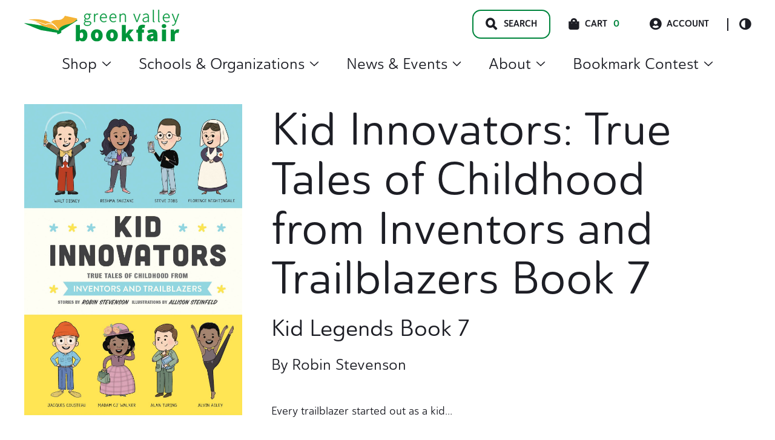

--- FILE ---
content_type: text/html; charset=UTF-8
request_url: https://gobookfair.com/product/kid-innovators-true-tales-of-childhood-from-inventors-and-trailblazers-book-7/
body_size: 36420
content:
<!doctype html>
<html lang="en-US">
<head>
	<meta charset="UTF-8">
	<meta name="viewport" content="width=device-width, initial-scale=1, maximum-scale=2.0">
	<link rel="profile" href="http://gmpg.org/xfn/11">
	<link rel="pingback" href="">

	<title>Kid Innovators: True Tales of Childhood from Inventors and Trailblazers Book 7: Kid Legends Book 7 | Green Valley Book Fair</title>
	<style>img:is([sizes="auto" i], [sizes^="auto," i]) { contain-intrinsic-size: 3000px 1500px }</style>
	
<!-- The SEO Framework by Sybre Waaijer -->
<link rel="canonical" href="https://gobookfair.com/product/kid-innovators-true-tales-of-childhood-from-inventors-and-trailblazers-book-7/" />
<meta name="description" content="Every trailblazer started out as a kid…" />
<meta property="og:type" content="product" />
<meta property="og:locale" content="en_US" />
<meta property="og:site_name" content="Green Valley Book Fair" />
<meta property="og:title" content="Kid Innovators: True Tales of Childhood from Inventors and Trailblazers Book 7: Kid Legends Book 7 | Green Valley Book Fair" />
<meta property="og:description" content="Every trailblazer started out as a kid…" />
<meta property="og:url" content="https://gobookfair.com/product/kid-innovators-true-tales-of-childhood-from-inventors-and-trailblazers-book-7/" />
<meta property="og:image" content="https://gobookfair.com/wp-content/uploads/2023/05/Kid-Innovators.jpg" />
<meta property="og:image:width" content="1734" />
<meta property="og:image:height" content="2475" />
<meta property="article:published_time" content="2023-05-12T13:29:00+00:00" />
<meta property="article:modified_time" content="2024-02-13T16:02:43+00:00" />
<meta name="twitter:card" content="summary_large_image" />
<meta name="twitter:title" content="Kid Innovators: True Tales of Childhood from Inventors and Trailblazers Book 7: Kid Legends Book 7 | Green Valley Book Fair" />
<meta name="twitter:description" content="Every trailblazer started out as a kid…" />
<meta name="twitter:image" content="https://gobookfair.com/wp-content/uploads/2023/05/Kid-Innovators.jpg" />
<script type="application/ld+json">{"@context":"https://schema.org","@graph":[{"@type":"WebSite","@id":"https://gobookfair.com/#/schema/WebSite","url":"https://gobookfair.com/","name":"Green Valley Book Fair","inLanguage":"en-US","potentialAction":{"@type":"SearchAction","target":{"@type":"EntryPoint","urlTemplate":"https://gobookfair.com/search/{search_term_string}/"},"query-input":"required name=search_term_string"},"publisher":{"@type":"Organization","@id":"https://gobookfair.com/#/schema/Organization","name":"Green Valley Book Fair","url":"https://gobookfair.com/","logo":{"@type":"ImageObject","url":"https://gobookfair.com/wp-content/uploads/2022/05/cropped-Icon.png","contentUrl":"https://gobookfair.com/wp-content/uploads/2022/05/cropped-Icon.png","width":512,"height":512,"contentSize":"2819"}}},{"@type":"WebPage","@id":"https://gobookfair.com/product/kid-innovators-true-tales-of-childhood-from-inventors-and-trailblazers-book-7/","url":"https://gobookfair.com/product/kid-innovators-true-tales-of-childhood-from-inventors-and-trailblazers-book-7/","name":"Kid Innovators: True Tales of Childhood from Inventors and Trailblazers Book 7: Kid Legends Book 7 | Green Valley Book Fair","description":"Every trailblazer started out as a kid…","inLanguage":"en-US","isPartOf":{"@id":"https://gobookfair.com/#/schema/WebSite"},"breadcrumb":{"@type":"BreadcrumbList","@id":"https://gobookfair.com/#/schema/BreadcrumbList","itemListElement":[{"@type":"ListItem","position":1,"item":"https://gobookfair.com/","name":"Green Valley Book Fair"},{"@type":"ListItem","position":2,"item":"https://gobookfair.com/shop/","name":"Shop: Kid Legends Book 7"},{"@type":"ListItem","position":3,"name":"Kid Innovators: True Tales of Childhood from Inventors and Trailblazers Book 7: Kid Legends Book 7"}]},"potentialAction":{"@type":"ReadAction","target":"https://gobookfair.com/product/kid-innovators-true-tales-of-childhood-from-inventors-and-trailblazers-book-7/"},"datePublished":"2023-05-12T13:29:00+00:00","dateModified":"2024-02-13T16:02:43+00:00"}]}</script>
<!-- / The SEO Framework by Sybre Waaijer | 4.38ms meta | 0.49ms boot -->

<link rel='dns-prefetch' href='//www.googletagmanager.com' />
<link rel="alternate" type="application/rss+xml" title="Green Valley Book Fair &raquo; Feed" href="https://gobookfair.com/feed/" />
<link rel="stylesheet" href="https://gobookfair.com/wp-includes/css/dist/block-library/style.min.css?ver=6.8.3"><style id='wp-block-library-theme-inline-css'>
.wp-block-audio :where(figcaption){color:#555;font-size:13px;text-align:center}.is-dark-theme .wp-block-audio :where(figcaption){color:#ffffffa6}.wp-block-audio{margin:0 0 1em}.wp-block-code{border:1px solid #ccc;border-radius:4px;font-family:Menlo,Consolas,monaco,monospace;padding:.8em 1em}.wp-block-embed :where(figcaption){color:#555;font-size:13px;text-align:center}.is-dark-theme .wp-block-embed :where(figcaption){color:#ffffffa6}.wp-block-embed{margin:0 0 1em}.blocks-gallery-caption{color:#555;font-size:13px;text-align:center}.is-dark-theme .blocks-gallery-caption{color:#ffffffa6}:root :where(.wp-block-image figcaption){color:#555;font-size:13px;text-align:center}.is-dark-theme :root :where(.wp-block-image figcaption){color:#ffffffa6}.wp-block-image{margin:0 0 1em}.wp-block-pullquote{border-bottom:4px solid;border-top:4px solid;color:currentColor;margin-bottom:1.75em}.wp-block-pullquote cite,.wp-block-pullquote footer,.wp-block-pullquote__citation{color:currentColor;font-size:.8125em;font-style:normal;text-transform:uppercase}.wp-block-quote{border-left:.25em solid;margin:0 0 1.75em;padding-left:1em}.wp-block-quote cite,.wp-block-quote footer{color:currentColor;font-size:.8125em;font-style:normal;position:relative}.wp-block-quote:where(.has-text-align-right){border-left:none;border-right:.25em solid;padding-left:0;padding-right:1em}.wp-block-quote:where(.has-text-align-center){border:none;padding-left:0}.wp-block-quote.is-large,.wp-block-quote.is-style-large,.wp-block-quote:where(.is-style-plain){border:none}.wp-block-search .wp-block-search__label{font-weight:700}.wp-block-search__button{border:1px solid #ccc;padding:.375em .625em}:where(.wp-block-group.has-background){padding:1.25em 2.375em}.wp-block-separator.has-css-opacity{opacity:.4}.wp-block-separator{border:none;border-bottom:2px solid;margin-left:auto;margin-right:auto}.wp-block-separator.has-alpha-channel-opacity{opacity:1}.wp-block-separator:not(.is-style-wide):not(.is-style-dots){width:100px}.wp-block-separator.has-background:not(.is-style-dots){border-bottom:none;height:1px}.wp-block-separator.has-background:not(.is-style-wide):not(.is-style-dots){height:2px}.wp-block-table{margin:0 0 1em}.wp-block-table td,.wp-block-table th{word-break:normal}.wp-block-table :where(figcaption){color:#555;font-size:13px;text-align:center}.is-dark-theme .wp-block-table :where(figcaption){color:#ffffffa6}.wp-block-video :where(figcaption){color:#555;font-size:13px;text-align:center}.is-dark-theme .wp-block-video :where(figcaption){color:#ffffffa6}.wp-block-video{margin:0 0 1em}:root :where(.wp-block-template-part.has-background){margin-bottom:0;margin-top:0;padding:1.25em 2.375em}
</style>
<style id='classic-theme-styles-inline-css'>
/*! This file is auto-generated */
.wp-block-button__link{color:#fff;background-color:#32373c;border-radius:9999px;box-shadow:none;text-decoration:none;padding:calc(.667em + 2px) calc(1.333em + 2px);font-size:1.125em}.wp-block-file__button{background:#32373c;color:#fff;text-decoration:none}
</style>
<style id='safe-svg-svg-icon-style-inline-css'>
.safe-svg-cover{text-align:center}.safe-svg-cover .safe-svg-inside{display:inline-block;max-width:100%}.safe-svg-cover svg{fill:currentColor;height:100%;max-height:100%;max-width:100%;width:100%}

</style>
<style id='global-styles-inline-css'>
:root{--wp--preset--aspect-ratio--square: 1;--wp--preset--aspect-ratio--4-3: 4/3;--wp--preset--aspect-ratio--3-4: 3/4;--wp--preset--aspect-ratio--3-2: 3/2;--wp--preset--aspect-ratio--2-3: 2/3;--wp--preset--aspect-ratio--16-9: 16/9;--wp--preset--aspect-ratio--9-16: 9/16;--wp--preset--color--black: #000000;--wp--preset--color--cyan-bluish-gray: #abb8c3;--wp--preset--color--white: #ffffff;--wp--preset--color--pale-pink: #f78da7;--wp--preset--color--vivid-red: #cf2e2e;--wp--preset--color--luminous-vivid-orange: #ff6900;--wp--preset--color--luminous-vivid-amber: #fcb900;--wp--preset--color--light-green-cyan: #7bdcb5;--wp--preset--color--vivid-green-cyan: #00d084;--wp--preset--color--pale-cyan-blue: #8ed1fc;--wp--preset--color--vivid-cyan-blue: #0693e3;--wp--preset--color--vivid-purple: #9b51e0;--wp--preset--color--primary: var(--skinny--color-primary);--wp--preset--color--secondary: var(--skinny--color-dark-bg);--wp--preset--color--tertiary: var(--skinny--color-light-bg);--wp--preset--color--background: var(--skinny--color-white);--wp--preset--gradient--vivid-cyan-blue-to-vivid-purple: linear-gradient(135deg,rgba(6,147,227,1) 0%,rgb(155,81,224) 100%);--wp--preset--gradient--light-green-cyan-to-vivid-green-cyan: linear-gradient(135deg,rgb(122,220,180) 0%,rgb(0,208,130) 100%);--wp--preset--gradient--luminous-vivid-amber-to-luminous-vivid-orange: linear-gradient(135deg,rgba(252,185,0,1) 0%,rgba(255,105,0,1) 100%);--wp--preset--gradient--luminous-vivid-orange-to-vivid-red: linear-gradient(135deg,rgba(255,105,0,1) 0%,rgb(207,46,46) 100%);--wp--preset--gradient--very-light-gray-to-cyan-bluish-gray: linear-gradient(135deg,rgb(238,238,238) 0%,rgb(169,184,195) 100%);--wp--preset--gradient--cool-to-warm-spectrum: linear-gradient(135deg,rgb(74,234,220) 0%,rgb(151,120,209) 20%,rgb(207,42,186) 40%,rgb(238,44,130) 60%,rgb(251,105,98) 80%,rgb(254,248,76) 100%);--wp--preset--gradient--blush-light-purple: linear-gradient(135deg,rgb(255,206,236) 0%,rgb(152,150,240) 100%);--wp--preset--gradient--blush-bordeaux: linear-gradient(135deg,rgb(254,205,165) 0%,rgb(254,45,45) 50%,rgb(107,0,62) 100%);--wp--preset--gradient--luminous-dusk: linear-gradient(135deg,rgb(255,203,112) 0%,rgb(199,81,192) 50%,rgb(65,88,208) 100%);--wp--preset--gradient--pale-ocean: linear-gradient(135deg,rgb(255,245,203) 0%,rgb(182,227,212) 50%,rgb(51,167,181) 100%);--wp--preset--gradient--electric-grass: linear-gradient(135deg,rgb(202,248,128) 0%,rgb(113,206,126) 100%);--wp--preset--gradient--midnight: linear-gradient(135deg,rgb(2,3,129) 0%,rgb(40,116,252) 100%);--wp--preset--font-size--small: 16px;--wp--preset--font-size--medium: 18px;--wp--preset--font-size--large: 24px;--wp--preset--font-size--x-large: 42px;--wp--preset--font-size--huge: 40px;--wp--preset--spacing--20: 0.44rem;--wp--preset--spacing--30: 0.67rem;--wp--preset--spacing--40: 1rem;--wp--preset--spacing--50: 1.5rem;--wp--preset--spacing--60: 2.25rem;--wp--preset--spacing--70: 3.38rem;--wp--preset--spacing--80: 5.06rem;--wp--preset--shadow--natural: 6px 6px 9px rgba(0, 0, 0, 0.2);--wp--preset--shadow--deep: 12px 12px 50px rgba(0, 0, 0, 0.4);--wp--preset--shadow--sharp: 6px 6px 0px rgba(0, 0, 0, 0.2);--wp--preset--shadow--outlined: 6px 6px 0px -3px rgba(255, 255, 255, 1), 6px 6px rgba(0, 0, 0, 1);--wp--preset--shadow--crisp: 6px 6px 0px rgba(0, 0, 0, 1);}:where(.is-layout-flex){gap: 0.5em;}:where(.is-layout-grid){gap: 0.5em;}body .is-layout-flex{display: flex;}.is-layout-flex{flex-wrap: wrap;align-items: center;}.is-layout-flex > :is(*, div){margin: 0;}body .is-layout-grid{display: grid;}.is-layout-grid > :is(*, div){margin: 0;}:where(.wp-block-columns.is-layout-flex){gap: 2em;}:where(.wp-block-columns.is-layout-grid){gap: 2em;}:where(.wp-block-post-template.is-layout-flex){gap: 1.25em;}:where(.wp-block-post-template.is-layout-grid){gap: 1.25em;}.has-black-color{color: var(--wp--preset--color--black) !important;}.has-cyan-bluish-gray-color{color: var(--wp--preset--color--cyan-bluish-gray) !important;}.has-white-color{color: var(--wp--preset--color--white) !important;}.has-pale-pink-color{color: var(--wp--preset--color--pale-pink) !important;}.has-vivid-red-color{color: var(--wp--preset--color--vivid-red) !important;}.has-luminous-vivid-orange-color{color: var(--wp--preset--color--luminous-vivid-orange) !important;}.has-luminous-vivid-amber-color{color: var(--wp--preset--color--luminous-vivid-amber) !important;}.has-light-green-cyan-color{color: var(--wp--preset--color--light-green-cyan) !important;}.has-vivid-green-cyan-color{color: var(--wp--preset--color--vivid-green-cyan) !important;}.has-pale-cyan-blue-color{color: var(--wp--preset--color--pale-cyan-blue) !important;}.has-vivid-cyan-blue-color{color: var(--wp--preset--color--vivid-cyan-blue) !important;}.has-vivid-purple-color{color: var(--wp--preset--color--vivid-purple) !important;}.has-black-background-color{background-color: var(--wp--preset--color--black) !important;}.has-cyan-bluish-gray-background-color{background-color: var(--wp--preset--color--cyan-bluish-gray) !important;}.has-white-background-color{background-color: var(--wp--preset--color--white) !important;}.has-pale-pink-background-color{background-color: var(--wp--preset--color--pale-pink) !important;}.has-vivid-red-background-color{background-color: var(--wp--preset--color--vivid-red) !important;}.has-luminous-vivid-orange-background-color{background-color: var(--wp--preset--color--luminous-vivid-orange) !important;}.has-luminous-vivid-amber-background-color{background-color: var(--wp--preset--color--luminous-vivid-amber) !important;}.has-light-green-cyan-background-color{background-color: var(--wp--preset--color--light-green-cyan) !important;}.has-vivid-green-cyan-background-color{background-color: var(--wp--preset--color--vivid-green-cyan) !important;}.has-pale-cyan-blue-background-color{background-color: var(--wp--preset--color--pale-cyan-blue) !important;}.has-vivid-cyan-blue-background-color{background-color: var(--wp--preset--color--vivid-cyan-blue) !important;}.has-vivid-purple-background-color{background-color: var(--wp--preset--color--vivid-purple) !important;}.has-black-border-color{border-color: var(--wp--preset--color--black) !important;}.has-cyan-bluish-gray-border-color{border-color: var(--wp--preset--color--cyan-bluish-gray) !important;}.has-white-border-color{border-color: var(--wp--preset--color--white) !important;}.has-pale-pink-border-color{border-color: var(--wp--preset--color--pale-pink) !important;}.has-vivid-red-border-color{border-color: var(--wp--preset--color--vivid-red) !important;}.has-luminous-vivid-orange-border-color{border-color: var(--wp--preset--color--luminous-vivid-orange) !important;}.has-luminous-vivid-amber-border-color{border-color: var(--wp--preset--color--luminous-vivid-amber) !important;}.has-light-green-cyan-border-color{border-color: var(--wp--preset--color--light-green-cyan) !important;}.has-vivid-green-cyan-border-color{border-color: var(--wp--preset--color--vivid-green-cyan) !important;}.has-pale-cyan-blue-border-color{border-color: var(--wp--preset--color--pale-cyan-blue) !important;}.has-vivid-cyan-blue-border-color{border-color: var(--wp--preset--color--vivid-cyan-blue) !important;}.has-vivid-purple-border-color{border-color: var(--wp--preset--color--vivid-purple) !important;}.has-vivid-cyan-blue-to-vivid-purple-gradient-background{background: var(--wp--preset--gradient--vivid-cyan-blue-to-vivid-purple) !important;}.has-light-green-cyan-to-vivid-green-cyan-gradient-background{background: var(--wp--preset--gradient--light-green-cyan-to-vivid-green-cyan) !important;}.has-luminous-vivid-amber-to-luminous-vivid-orange-gradient-background{background: var(--wp--preset--gradient--luminous-vivid-amber-to-luminous-vivid-orange) !important;}.has-luminous-vivid-orange-to-vivid-red-gradient-background{background: var(--wp--preset--gradient--luminous-vivid-orange-to-vivid-red) !important;}.has-very-light-gray-to-cyan-bluish-gray-gradient-background{background: var(--wp--preset--gradient--very-light-gray-to-cyan-bluish-gray) !important;}.has-cool-to-warm-spectrum-gradient-background{background: var(--wp--preset--gradient--cool-to-warm-spectrum) !important;}.has-blush-light-purple-gradient-background{background: var(--wp--preset--gradient--blush-light-purple) !important;}.has-blush-bordeaux-gradient-background{background: var(--wp--preset--gradient--blush-bordeaux) !important;}.has-luminous-dusk-gradient-background{background: var(--wp--preset--gradient--luminous-dusk) !important;}.has-pale-ocean-gradient-background{background: var(--wp--preset--gradient--pale-ocean) !important;}.has-electric-grass-gradient-background{background: var(--wp--preset--gradient--electric-grass) !important;}.has-midnight-gradient-background{background: var(--wp--preset--gradient--midnight) !important;}.has-small-font-size{font-size: var(--wp--preset--font-size--small) !important;}.has-medium-font-size{font-size: var(--wp--preset--font-size--medium) !important;}.has-large-font-size{font-size: var(--wp--preset--font-size--large) !important;}.has-x-large-font-size{font-size: var(--wp--preset--font-size--x-large) !important;}
:where(.wp-block-post-template.is-layout-flex){gap: 1.25em;}:where(.wp-block-post-template.is-layout-grid){gap: 1.25em;}
:where(.wp-block-columns.is-layout-flex){gap: 2em;}:where(.wp-block-columns.is-layout-grid){gap: 2em;}
:root :where(.wp-block-pullquote){font-size: 1.5em;line-height: 1.6;}
</style>
<link rel="stylesheet" href="https://gobookfair.com/wp-content/plugins/woocommerce/assets/css/photoswipe/photoswipe.min.css?ver=10.4.3"><link rel="stylesheet" href="https://gobookfair.com/wp-content/plugins/woocommerce/assets/css/photoswipe/default-skin/default-skin.min.css?ver=10.4.3"><style id='woocommerce-inline-inline-css'>
.woocommerce form .form-row .required { visibility: visible; }
</style>
<link rel="stylesheet" href="https://gobookfair.com/wp-content/plugins/woocommerce-gateway-stripe/build/express-checkout.css?ver=f49792bd42ded7e3e1cb"><link rel="stylesheet" href="https://gobookfair.com/wp-content/plugins/wp-search-with-algolia/css/algolia-autocomplete.css?ver=2.11.1"><link rel="stylesheet" href="https://gobookfair.com/wp-content/themes/gvbf/dist/styles/style.css?ver=0.1.51"><style id='gvbf-inline-css'>
.comments-area ol.comment-list .comment.bypostauthor .comment-author::before,.comments-area ol.children .comment.bypostauthor .comment-author::before {content:Author;}body {--skinny--max-w-singular:960px;--skinny--max-w-singular-content:960px;} body.dark-color-scheme {--skinny--color-scheme-bg:#1d1e25;--skinny--color-scheme-text:#ffffff;--skinny--color-primary:#019d48;--skinny--btn-color-bg:#ebf6e5;--skinny--btn-color-text:#004d26;--skinny--btn-color-hover-bg:#7bc24e;--skinny--btn-color-hover-text:#004d26;--skinny--color-scheme-ch-overlay:rgba(29,30,37,0.8);}body.light-color-scheme {--skinny--color-scheme-bg:rgba(255,255,255,1);--skinny--color-scheme-text:#1d1e25;--skinny--color-primary:#00853d;--skinny--btn-color-bg:#ebf6e5;--skinny--btn-color-text:#004d26;--skinny--btn-color-hover-bg:#7bc24e;--skinny--btn-color-hover-text:#004d26;--skinny--color-scheme-ch-overlay:rgba(0,0,0,0.3);} body,.edit-post-visual-editor .editor-styles-wrapper,.editor-styles-wrapper.block-editor-block-preview__container {--skinny--type-body:'DM Sans','Helvetica Neue',Helvetica,Arial,sans-serif;--skinny--type-heading:'DM Serif Display','Helvetica Neue',Helvetica,Arial,sans-serif;--skinny--type-text-xxl:26.24px;--skinny--type-text-xl:22.4px;--skinny--type-text-body:18.08px;--skinny--type-text-smaller:16px;--skinny--type-text-caption:14.4px;--skinny--type-text-label:14.4px;--skinny--type-heading-xxl:75.04px;--skinny--type-heading-xl:54.08px;--skinny--type-heading-large:25.28px;--skinny--type-heading-medium:17.6px;--skinny--type-heading-small:12.8px;--skinny--type-text-xxl-height:170.28%;--skinny--type-text-xl-height:170.28%;--skinny--type-text-body-height:180%;--skinny--type-text-smaller-height:170.28%;--skinny--type-text-caption-height:140.4%;--skinny--type-text-label-height:140.4%;--skinny--type-heading-xxl-height:110.16%;--skinny--type-heading-xl-height:138.24%;--skinny--type-heading-large-height:136.08%;--skinny--type-heading-medium-height:117%;--skinny--type-heading-small-height:130.14%;}.header__title .site-title {font-size:35.2px;}
@media screen and (max-width: 599px) {body,.edit-post-visual-editor .editor-styles-wrapper,.editor-styles-wrapper.block-editor-block-preview__container {--skinny--type-text-xxl:24.6px;--skinny--type-text-xl:21px;--skinny--type-text-body:16.95px;--skinny--type-text-smaller:15px;--skinny--type-text-caption:13.5px;--skinny--type-text-label:13.5px;--skinny--type-heading-xxl:45px;--skinny--type-heading-xl:40.5px;--skinny--type-heading-large:23.7px;--skinny--type-heading-medium:16.5px;--skinny--type-heading-small:12px;}.header__title .site-title {font-size:33px;}} body,.edit-post-visual-editor .editor-styles-wrapper,.editor-styles-wrapper.block-editor-block-preview__container {--skinny--btn-text-transform:inherit;--skinny--btn-font-weight:700;--skinny--btn-border-radius:14px;}
</style>
<link rel="stylesheet" href="https://gobookfair.com/wp-content/themes/gvbf/dist/styles/style-769.css?ver=0.1.51" media="(min-width: 769px)"><link rel="stylesheet" href="https://gobookfair.com/wp-content/themes/gvbf/dist/styles/style-960.css?ver=0.1.51" media="(min-width: 960px)">    <script>
        (function(w,d,s,l,i){w[l]=w[l]||[];w[l].push({'gtm.start':
        new Date().getTime(),event:'gtm.js'});var f=d.getElementsByTagName(s)[0],
        j=d.createElement(s),dl=l!='dataLayer'?'&l='+l:'';j.async=true;j.src=
        'https://www.googletagmanager.com/gtm.js?id='+i+dl;f.parentNode.insertBefore(j,f);
        })(window,document,'script','dataLayer','GTM-N2QMFWG');
    </script>
    	<noscript><style>.woocommerce-product-gallery{ opacity: 1 !important; }</style></noscript>
			<style>
			.algolia-search-highlight {
				background-color: #fffbcc;
				border-radius: 2px;
				font-style: normal;
			}
		</style>
		<link rel="icon" href="https://gobookfair.com/wp-content/uploads/2022/05/cropped-Icon-100x100.png" sizes="32x32">
<link rel="icon" href="https://gobookfair.com/wp-content/uploads/2022/05/cropped-Icon-233x233.png" sizes="192x192">
<link rel="apple-touch-icon" href="https://gobookfair.com/wp-content/uploads/2022/05/cropped-Icon-233x233.png">
<meta name="msapplication-TileImage" content="https://gobookfair.com/wp-content/uploads/2022/05/cropped-Icon-432x432.png">
		<style id="wp-custom-css">
			.woocommerce.single-product .product span.onsale {
	position: absolute;
}

.woocommerce.single-product #content div.product {
	position: relative;
}

.no-margins {
	margin-top: 0px !important;
	margin-bottom: 0px !important;
}		</style>
		</head>

<body class="wp-singular product-template-default single single-product postid-30719 wp-custom-logo wp-embed-responsive wp-theme-skinny wp-child-theme-gvbf theme-skinny woocommerce woocommerce-page woocommerce-no-js skinny-no-sidebar skinny-singular light-color-scheme is-light-theme kid-innovators-true-tales-of-childhood-from-inventors-and-trailblazers-book-7">



<div id="page" class="hfeed site">
	    <div class="search__modal">
        <div class="search__modal-inner">

            <a href="https://gobookfair.com/" class="custom-logo-link" rel="home"><img width="234" height="48" src="https://gobookfair.com/wp-content/uploads/2022/08/gvbf-logo.svg" class="custom-logo" alt="Green Valley Book Fair Logo. Go to homepage." decoding="async" /></a>
            <button id="search__close-btn" type="button">
                <span class="screen-reader-text">Search Close Toggle</span>
            </button>
            <form role="search" method="get" class="search-form" action="https://gobookfair.com/">
	<label>
		<span class="screen-reader-text">Search for:</span>
		<input id="search-field" type="search" class="search-field"
				placeholder="Type for quick search&hellip;"
				value="" name="s"
				title="Search for:"
				autocomplete="off"
		/>
	</label>
	<input type="submit" class="search-submit"
		   value="Full Search"/>
</form>
        </div>
    </div>
        <a class="skip-link" style="left: -999px;
                position: absolute;
                top: auto;
                width: 1px;
                height: 1px;
                overflow: hidden;
                z-index: -999;" href="#content">Skip to content</a>
    
	<header id="masthead" class="site-header" role="banner">
			<div class="header__inner flex
	mx-auto px-large container default-header	">

			<div class="header__title flex-nowrap">

				<div class='header__title-inner' itemscope itemtype='https://schema.org/Organization'><a href="https://gobookfair.com/" class="custom-logo-link" rel="home"><img width="234" height="48" src="https://gobookfair.com/wp-content/uploads/2022/08/gvbf-logo.svg" class="custom-logo" alt="Green Valley Book Fair Logo. Go to homepage." decoding="async" /></a></div>
					<span id="mobile__menu-toggle" class="mobile__menu-toggle">
		<span class="menu-item"></span>
		<span class="menu-item"></span>
		<span class="menu-item"></span>
	</span>
	<div id="header__mobile-navigation" class="header__mobile-navigation" aria-label="Vertical" role="navigation" itemscope itemtype="https://schema.org/SiteNavigationElement">
		<div class="header__mobile-navigation-inner">
				<div class="woo-mobile-cart">
		<div class="cart-contents">
			<span class="icon skinny-icon-cart"></span>
			<span class="count">0</span>
			<span class="cart-amount">&#036;0.00</span>
			<a class="cart-link" href="https://gobookfair.com/cart/" title="View Cart">
				View Cart			</a>
		</div>
	</div>
	
			<div class="quick-links ">
					<a class="account-link" href="https://gobookfair.com/my-account/"><span class="icon skinny-icon-account"></span>Account</a>
		<button
		id="header__color-scheme-toggle"
		class="header__color-scheme-toggle"
		type="button"
		data-color-scheme="light"
	>
		<div class="scheme-toggle-icon">
		</div>
		<span class="screen-reader-text">Color Scheme Toggle</span>
	</button>

				</div>
			<div class="menu-main-menu-container"><ul id="mobile-menu" class="mobile-menu list-reset level-1"><li id="menu-item-22697" class="menu-item menu-item-type-custom menu-item-object-custom menu-item-has-children menu-item-22697"><details><summary>Shop<svg aria-hidden="true" focusable="false" role="presentation" class="icon icon-caret" viewBox="0 0 10 6">
                            	<path fill-rule="evenodd" clip-rule="evenodd" d="M9.354.646a.5.5 0 00-.708 0L5 4.293 1.354.646a.5.5 0 00-.708.708l4 4a.5.5 0 00.708 0l4-4a.5.5 0 000-.708z" fill="currentColor"></path>
                            </svg></summary>
<ul class="sub-menu level-2">
	<li id="menu-item-48413" class="menu-item menu-item-type-custom menu-item-object-custom menu-item-48413"><a href="https://gobookfair.com/tag/christmas/">Christmas</a></li>
	<li id="menu-item-22698" class="menu-item menu-item-type-taxonomy menu-item-object-product_cat current-product-ancestor current-menu-parent current-product-parent menu-item-has-children menu-item-22698"><details><summary>Books<svg aria-hidden="true" focusable="false" role="presentation" class="icon icon-caret" viewBox="0 0 10 6">
                            	<path fill-rule="evenodd" clip-rule="evenodd" d="M9.354.646a.5.5 0 00-.708 0L5 4.293 1.354.646a.5.5 0 00-.708.708l4 4a.5.5 0 00.708 0l4-4a.5.5 0 000-.708z" fill="currentColor"></path>
                            </svg></summary>
	<ul class="sub-menu level-3">
		<li id="menu-item-35356" class="menu-item menu-item-type-custom menu-item-object-custom menu-item-35356"><a href="https://gobookfair.com/category/books/">All Books</a></li>
		<li id="menu-item-2892158" class="menu-item menu-item-type-taxonomy menu-item-object-product_genre menu-item-has-children menu-item-2892158"><details><summary>Best Sellers<svg aria-hidden="true" focusable="false" role="presentation" class="icon icon-caret" viewBox="0 0 10 6">
                            	<path fill-rule="evenodd" clip-rule="evenodd" d="M9.354.646a.5.5 0 00-.708 0L5 4.293 1.354.646a.5.5 0 00-.708.708l4 4a.5.5 0 00.708 0l4-4a.5.5 0 000-.708z" fill="currentColor"></path>
                            </svg></summary>
		<ul class="sub-menu level-4">
			<li id="menu-item-3892158" class="menu-item menu-item-type-taxonomy menu-item-object-product_genre menu-item-3892158"><a href="https://gobookfair.com/genre/best-sellers/">All Best Sellers</a></li>
			<li id="menu-item-2894991" class="menu-item menu-item-type-taxonomy menu-item-object-product_genre menu-item-2894991"><a href="https://gobookfair.com/genre/adult-best-seller/">Adult Best Seller</a></li>
			<li id="menu-item-2894990" class="menu-item menu-item-type-taxonomy menu-item-object-product_genre menu-item-2894990"><a href="https://gobookfair.com/genre/childrens-best-seller/">Children&#8217;s Best Seller</a></li>
		</ul>
</li>
		<li id="menu-item-1392680" class="menu-item menu-item-type-taxonomy menu-item-object-product_genre current-product-ancestor current-menu-parent current-product-parent menu-item-has-children menu-item-1392680"><details><summary>Children's Books<svg aria-hidden="true" focusable="false" role="presentation" class="icon icon-caret" viewBox="0 0 10 6">
                            	<path fill-rule="evenodd" clip-rule="evenodd" d="M9.354.646a.5.5 0 00-.708 0L5 4.293 1.354.646a.5.5 0 00-.708.708l4 4a.5.5 0 00.708 0l4-4a.5.5 0 000-.708z" fill="currentColor"></path>
                            </svg></summary>
		<ul class="sub-menu level-4">
			<li id="menu-item-2392681" class="menu-item menu-item-type-taxonomy menu-item-object-product_genre current-product-ancestor current-menu-parent current-product-parent menu-item-2392681"><a href="https://gobookfair.com/genre/childrens-books/">All Children&#8217;s Books</a></li>
			<li id="menu-item-1392826" class="menu-item menu-item-type-taxonomy menu-item-object-product_genre menu-item-1392826"><a href="https://gobookfair.com/genre/books-for-babies/">Books for Babies</a></li>
			<li id="menu-item-1392841" class="menu-item menu-item-type-taxonomy menu-item-object-product_genre menu-item-1392841"><a href="https://gobookfair.com/genre/childrens-activity-interactive/">Children&#8217;s Activity &amp; Interactive</a></li>
			<li id="menu-item-1392829" class="menu-item menu-item-type-taxonomy menu-item-object-product_genre menu-item-1392829"><a href="https://gobookfair.com/genre/childrens-chapter-books/">Children&#8217;s Chapter Books</a></li>
			<li id="menu-item-1396685" class="menu-item menu-item-type-taxonomy menu-item-object-product_genre menu-item-1396685"><a href="https://gobookfair.com/genre/childrens-classics/">Children&#8217;s Classics</a></li>
			<li id="menu-item-1392830" class="menu-item menu-item-type-taxonomy menu-item-object-product_genre menu-item-1392830"><a href="https://gobookfair.com/genre/childrens-graphic-novels/">Children&#8217;s Graphic Novels</a></li>
			<li id="menu-item-1392876" class="menu-item menu-item-type-taxonomy menu-item-object-product_genre current-product-ancestor current-menu-parent current-product-parent menu-item-1392876"><a href="https://gobookfair.com/genre/childrens-history/">Children&#8217;s History</a></li>
			<li id="menu-item-1392831" class="menu-item menu-item-type-taxonomy menu-item-object-product_genre menu-item-1392831"><a href="https://gobookfair.com/genre/childrens-level-readers-pre-k-4/">Children&#8217;s Level Readers Pre-K-4</a></li>
			<li id="menu-item-1392832" class="menu-item menu-item-type-taxonomy menu-item-object-product_genre menu-item-1392832"><a href="https://gobookfair.com/genre/childrens-national-geographic/">Children&#8217;s National Geographic</a></li>
			<li id="menu-item-1392833" class="menu-item menu-item-type-taxonomy menu-item-object-product_genre menu-item-1392833"><a href="https://gobookfair.com/genre/childrens-picture-books/">Children&#8217;s Picture Books</a></li>
			<li id="menu-item-1392834" class="menu-item menu-item-type-taxonomy menu-item-object-product_genre menu-item-1392834"><a href="https://gobookfair.com/genre/childrens-religion/">Children&#8217;s Religion</a></li>
			<li id="menu-item-1396000" class="menu-item menu-item-type-taxonomy menu-item-object-product_genre menu-item-1396000"><a href="https://gobookfair.com/genre/childrens-science/">Children&#8217;s Science</a></li>
			<li id="menu-item-1392888" class="menu-item menu-item-type-taxonomy menu-item-object-product_genre menu-item-1392888"><a href="https://gobookfair.com/genre/childrens-spanish-books/">Children&#8217;s Spanish Books</a></li>
			<li id="menu-item-1392842" class="menu-item menu-item-type-taxonomy menu-item-object-product_genre menu-item-1392842"><a href="https://gobookfair.com/genre/childrens-workbooks-reference/">Children&#8217;s Workbooks &amp; Reference</a></li>
			<li id="menu-item-1393971" class="menu-item menu-item-type-taxonomy menu-item-object-product_genre menu-item-1393971"><a href="https://gobookfair.com/genre/state-awards-winning-books/">State Awards Books</a></li>
		</ul>
</li>
		<li id="menu-item-1724940" class="menu-item menu-item-type-taxonomy menu-item-object-product_genre menu-item-1724940"><a href="https://gobookfair.com/genre/coloring-books-for-adults/">Coloring, Game and Puzzle Books For Adults</a></li>
		<li id="menu-item-9879321" class="menu-item menu-item-type-taxonomy menu-item-object-product_genre menu-item-9879321"><a href="https://gobookfair.com/genre/cookbooks/">Cookbooks</a></li>
		<li id="menu-item-8518572" class="menu-item menu-item-type-taxonomy menu-item-object-product_genre menu-item-has-children menu-item-8518572"><details><summary>Fiction<svg aria-hidden="true" focusable="false" role="presentation" class="icon icon-caret" viewBox="0 0 10 6">
                            	<path fill-rule="evenodd" clip-rule="evenodd" d="M9.354.646a.5.5 0 00-.708 0L5 4.293 1.354.646a.5.5 0 00-.708.708l4 4a.5.5 0 00.708 0l4-4a.5.5 0 000-.708z" fill="currentColor"></path>
                            </svg></summary>
		<ul class="sub-menu level-4">
			<li id="menu-item-9518576" class="menu-item menu-item-type-taxonomy menu-item-object-product_genre menu-item-9518576"><a href="https://gobookfair.com/genre/fiction/">All Fiction</a></li>
			<li id="menu-item-8518727" class="menu-item menu-item-type-taxonomy menu-item-object-product_genre menu-item-8518727"><a href="https://gobookfair.com/genre/christian-fiction/">Christian Fiction</a></li>
			<li id="menu-item-8518792" class="menu-item menu-item-type-taxonomy menu-item-object-product_genre menu-item-8518792"><a href="https://gobookfair.com/genre/classics/">Classics &amp; Literature</a></li>
			<li id="menu-item-8521859" class="menu-item menu-item-type-taxonomy menu-item-object-product_genre menu-item-8521859"><a href="https://gobookfair.com/genre/family-life/">Family Life</a></li>
			<li id="menu-item-8522576" class="menu-item menu-item-type-taxonomy menu-item-object-product_genre menu-item-8522576"><a href="https://gobookfair.com/genre/gothic/">Gothic</a></li>
			<li id="menu-item-8519654" class="menu-item menu-item-type-taxonomy menu-item-object-product_genre menu-item-8519654"><a href="https://gobookfair.com/genre/graphic-novels/">Graphic Novels</a></li>
			<li id="menu-item-8518767" class="menu-item menu-item-type-taxonomy menu-item-object-product_genre menu-item-8518767"><a href="https://gobookfair.com/genre/historical-fiction/">Historical Fiction</a></li>
			<li id="menu-item-8522442" class="menu-item menu-item-type-taxonomy menu-item-object-product_genre menu-item-8522442"><a href="https://gobookfair.com/genre/horror/">Horror</a></li>
			<li id="menu-item-8521085" class="menu-item menu-item-type-taxonomy menu-item-object-product_genre menu-item-8521085"><a href="https://gobookfair.com/genre/manga/">Manga</a></li>
			<li id="menu-item-8518736" class="menu-item menu-item-type-taxonomy menu-item-object-product_genre menu-item-8518736"><a href="https://gobookfair.com/genre/mystery-thriller/">Mystery/Thriller</a></li>
			<li id="menu-item-8520202" class="menu-item menu-item-type-taxonomy menu-item-object-product_genre menu-item-8520202"><a href="https://gobookfair.com/genre/romance/">Romance</a></li>
			<li id="menu-item-8522557" class="menu-item menu-item-type-taxonomy menu-item-object-product_genre menu-item-8522557"><a href="https://gobookfair.com/genre/romantic-fantasy/">Romantasy</a></li>
			<li id="menu-item-8521267" class="menu-item menu-item-type-taxonomy menu-item-object-product_genre menu-item-8521267"><a href="https://gobookfair.com/genre/sci-fi-fantasy/">Sci-Fi/Fantasy</a></li>
			<li id="menu-item-8518742" class="menu-item menu-item-type-taxonomy menu-item-object-product_genre menu-item-8518742"><a href="https://gobookfair.com/genre/westerns/">Westerns</a></li>
		</ul>
</li>
		<li id="menu-item-8708572" class="menu-item menu-item-type-taxonomy menu-item-object-product_genre menu-item-8708572"><a href="https://gobookfair.com/genre/gift-books/">Gift Books/Novelty Items</a></li>
		<li id="menu-item-9491821" class="menu-item menu-item-type-taxonomy menu-item-object-product_genre menu-item-9491821"><a href="https://gobookfair.com/genre/journals-notebooks/">Journals &amp; Notebooks</a></li>
		<li id="menu-item-3883957" class="menu-item menu-item-type-taxonomy menu-item-object-product_genre menu-item-3883957"><a href="https://gobookfair.com/genre/mass-market-paperback/">Mass Market</a></li>
		<li id="menu-item-3847872" class="menu-item menu-item-type-taxonomy menu-item-object-product_genre menu-item-has-children menu-item-3847872"><details><summary>Non-Fiction<svg aria-hidden="true" focusable="false" role="presentation" class="icon icon-caret" viewBox="0 0 10 6">
                            	<path fill-rule="evenodd" clip-rule="evenodd" d="M9.354.646a.5.5 0 00-.708 0L5 4.293 1.354.646a.5.5 0 00-.708.708l4 4a.5.5 0 00.708 0l4-4a.5.5 0 000-.708z" fill="currentColor"></path>
                            </svg></summary>
		<ul class="sub-menu level-4">
			<li id="menu-item-4847880" class="menu-item menu-item-type-taxonomy menu-item-object-product_genre menu-item-4847880"><a href="https://gobookfair.com/genre/non-fiction/">All Non-Fiction</a></li>
			<li id="menu-item-3849426" class="menu-item menu-item-type-taxonomy menu-item-object-product_genre menu-item-3849426"><a href="https://gobookfair.com/genre/art/">Art</a></li>
			<li id="menu-item-3848017" class="menu-item menu-item-type-taxonomy menu-item-object-product_genre menu-item-3848017"><a href="https://gobookfair.com/genre/biography-memoir/">Biography/Memoir</a></li>
			<li id="menu-item-3848086" class="menu-item menu-item-type-taxonomy menu-item-object-product_genre menu-item-3848086"><a href="https://gobookfair.com/genre/business/">Business</a></li>
			<li id="menu-item-3848051" class="menu-item menu-item-type-taxonomy menu-item-object-product_genre menu-item-3848051"><a href="https://gobookfair.com/genre/crafts-hobbies/">Crafts &amp; Hobbies</a></li>
			<li id="menu-item-3848082" class="menu-item menu-item-type-taxonomy menu-item-object-product_genre menu-item-3848082"><a href="https://gobookfair.com/genre/health/">Health</a></li>
			<li id="menu-item-3848084" class="menu-item menu-item-type-taxonomy menu-item-object-product_genre menu-item-3848084"><a href="https://gobookfair.com/genre/history/">History</a></li>
			<li id="menu-item-3849805" class="menu-item menu-item-type-taxonomy menu-item-object-product_genre menu-item-3849805"><a href="https://gobookfair.com/genre/humor/">Humor</a></li>
			<li id="menu-item-3848095" class="menu-item menu-item-type-taxonomy menu-item-object-product_genre menu-item-3848095"><a href="https://gobookfair.com/genre/local-regional/">Local/Regional</a></li>
			<li id="menu-item-3848087" class="menu-item menu-item-type-taxonomy menu-item-object-product_genre menu-item-3848087"><a href="https://gobookfair.com/genre/national-geographic/">National Geographic</a></li>
			<li id="menu-item-3848088" class="menu-item menu-item-type-taxonomy menu-item-object-product_genre menu-item-3848088"><a href="https://gobookfair.com/genre/nature-outdoors/">Nature &amp; Outdoors</a></li>
			<li id="menu-item-3851231" class="menu-item menu-item-type-taxonomy menu-item-object-product_genre menu-item-3851231"><a href="https://gobookfair.com/genre/new-age/">New Age</a></li>
			<li id="menu-item-3850754" class="menu-item menu-item-type-taxonomy menu-item-object-product_genre menu-item-3850754"><a href="https://gobookfair.com/genre/philosophy/">Philosophy</a></li>
			<li id="menu-item-3848956" class="menu-item menu-item-type-taxonomy menu-item-object-product_genre menu-item-3848956"><a href="https://gobookfair.com/genre/political/">Political</a></li>
			<li id="menu-item-3849011" class="menu-item menu-item-type-taxonomy menu-item-object-product_genre menu-item-3849011"><a href="https://gobookfair.com/genre/reference/">Reference</a></li>
			<li id="menu-item-3848038" class="menu-item menu-item-type-taxonomy menu-item-object-product_genre menu-item-3848038"><a href="https://gobookfair.com/genre/religion/">Religion</a></li>
			<li id="menu-item-3848090" class="menu-item menu-item-type-taxonomy menu-item-object-product_genre menu-item-3848090"><a href="https://gobookfair.com/genre/science/">Science</a></li>
			<li id="menu-item-3848089" class="menu-item menu-item-type-taxonomy menu-item-object-product_genre menu-item-3848089"><a href="https://gobookfair.com/genre/self-help/">Self-Help</a></li>
		</ul>
</li>
		<li id="menu-item-6037725" class="menu-item menu-item-type-taxonomy menu-item-object-product_genre menu-item-6037725"><a href="https://gobookfair.com/genre/young-adult/">Young Adult</a></li>
		<li id="menu-item-47078" class="menu-item menu-item-type-custom menu-item-object-custom menu-item-47078"><a href="https://gobookfair.com/tag/sprayed-edges/">Sprayed Edges</a></li>
		<li id="menu-item-39608" class="menu-item menu-item-type-custom menu-item-object-custom menu-item-has-children menu-item-39608"><details><summary>VA Readers' Choice<svg aria-hidden="true" focusable="false" role="presentation" class="icon icon-caret" viewBox="0 0 10 6">
                            	<path fill-rule="evenodd" clip-rule="evenodd" d="M9.354.646a.5.5 0 00-.708 0L5 4.293 1.354.646a.5.5 0 00-.708.708l4 4a.5.5 0 00.708 0l4-4a.5.5 0 000-.708z" fill="currentColor"></path>
                            </svg></summary>
		<ul class="sub-menu level-4">
			<li id="menu-item-39609" class="menu-item menu-item-type-custom menu-item-object-custom menu-item-39609"><a href="https://gobookfair.com/tag/va-readers-choice/">All VA Readers&#8217; Choice</a></li>
			<li id="menu-item-45433" class="menu-item menu-item-type-custom menu-item-object-custom menu-item-45433"><a href="https://gobookfair.com/tag/virginia-readers-choice-authors/">VA Readers&#8217; Choice Authors</a></li>
			<li id="menu-item-39616" class="menu-item menu-item-type-custom menu-item-object-custom menu-item-has-children menu-item-39616"><details><summary>2025-2026 VA Readers' Choice<svg aria-hidden="true" focusable="false" role="presentation" class="icon icon-caret" viewBox="0 0 10 6">
                            	<path fill-rule="evenodd" clip-rule="evenodd" d="M9.354.646a.5.5 0 00-.708 0L5 4.293 1.354.646a.5.5 0 00-.708.708l4 4a.5.5 0 00.708 0l4-4a.5.5 0 000-.708z" fill="currentColor"></path>
                            </svg></summary>
			<ul class="sub-menu level-5">
				<li id="menu-item-39620" class="menu-item menu-item-type-custom menu-item-object-custom menu-item-39620"><a href="https://gobookfair.com/tag/2025-2026-va-readers-choice-primary/">2025-2026 VA Readers’ Choice &#8211; Primary</a></li>
				<li id="menu-item-39617" class="menu-item menu-item-type-custom menu-item-object-custom menu-item-39617"><a href="https://gobookfair.com/tag/2025-2026-va-readers-choice-elementary/">2025-2026 VA Readers’ Choice &#8211; Elementary</a></li>
				<li id="menu-item-39619" class="menu-item menu-item-type-custom menu-item-object-custom menu-item-39619"><a href="https://gobookfair.com/tag/2025-2026-va-readers-choice-middle-school/">2025-2026 VA Readers’ Choice &#8211; Middle School</a></li>
				<li id="menu-item-39618" class="menu-item menu-item-type-custom menu-item-object-custom menu-item-39618"><a href="https://gobookfair.com/tag/2025-2026-va-readers-choice-high-school/">2025-2026 VA Readers’ Choice &#8211; High School</a></li>
			</ul>
</li>
			<li id="menu-item-39615" class="menu-item menu-item-type-custom menu-item-object-custom menu-item-39615"><a href="https://gobookfair.com/tag/2024-2025-va-readers-choice">2024-2025 VA Readers&#8217; Choice</a></li>
			<li id="menu-item-39625" class="menu-item menu-item-type-custom menu-item-object-custom menu-item-39625"><a href="https://gobookfair.com/tag/varc-primary/">Past VA Readers&#8217; Choice &#8211; Primary</a></li>
			<li id="menu-item-39624" class="menu-item menu-item-type-custom menu-item-object-custom menu-item-39624"><a href="https://gobookfair.com/tag/varc-elementary/">Past VA Readers&#8217; Choice &#8211; Elementary</a></li>
			<li id="menu-item-39623" class="menu-item menu-item-type-custom menu-item-object-custom menu-item-39623"><a href="https://gobookfair.com/tag/varc-middle-school/">Past VA Readers&#8217; Choice &#8211; Middle School</a></li>
			<li id="menu-item-39622" class="menu-item menu-item-type-custom menu-item-object-custom menu-item-39622"><a href="https://gobookfair.com/tag/varc-high-school/">Past VA Readers&#8217; Choice &#8211; High School</a></li>
		</ul>
</li>
	</ul>
</li>
	<li id="menu-item-22699" class="menu-item menu-item-type-custom menu-item-object-custom menu-item-has-children menu-item-22699"><details><summary>Other Items<svg aria-hidden="true" focusable="false" role="presentation" class="icon icon-caret" viewBox="0 0 10 6">
                            	<path fill-rule="evenodd" clip-rule="evenodd" d="M9.354.646a.5.5 0 00-.708 0L5 4.293 1.354.646a.5.5 0 00-.708.708l4 4a.5.5 0 00.708 0l4-4a.5.5 0 000-.708z" fill="currentColor"></path>
                            </svg></summary>
	<ul class="sub-menu level-3">
		<li id="menu-item-5620033" class="menu-item menu-item-type-taxonomy menu-item-object-product_cat menu-item-5620033"><a href="https://gobookfair.com/category/clothing/">Clothing</a></li>
		<li id="menu-item-3388504" class="menu-item menu-item-type-taxonomy menu-item-object-product_cat menu-item-3388504"><a href="https://gobookfair.com/category/crafts/">Crafts</a></li>
		<li id="menu-item-8867580" class="menu-item menu-item-type-taxonomy menu-item-object-product_cat menu-item-8867580"><a href="https://gobookfair.com/category/gift-cards/">Gift Cards</a></li>
		<li id="menu-item-1036651" class="menu-item menu-item-type-taxonomy menu-item-object-product_cat menu-item-1036651"><a href="https://gobookfair.com/category/home/">Home Goods</a></li>
		<li id="menu-item-228299" class="menu-item menu-item-type-taxonomy menu-item-object-product_cat menu-item-228299"><a href="https://gobookfair.com/category/jewelry/">Jewelry</a></li>
		<li id="menu-item-5141540" class="menu-item menu-item-type-taxonomy menu-item-object-product_cat menu-item-5141540"><a href="https://gobookfair.com/category/miscellaneous/">Miscellaneous</a></li>
		<li id="menu-item-4642107" class="menu-item menu-item-type-taxonomy menu-item-object-product_cat menu-item-4642107"><a href="https://gobookfair.com/category/office-supplies/">Office Supplies</a></li>
		<li id="menu-item-8218896" class="menu-item menu-item-type-taxonomy menu-item-object-product_cat menu-item-8218896"><a href="https://gobookfair.com/category/puzzles/">Puzzles</a></li>
		<li id="menu-item-4439887" class="menu-item menu-item-type-taxonomy menu-item-object-product_cat menu-item-4439887"><a href="https://gobookfair.com/category/stationery/">Stationery</a></li>
		<li id="menu-item-2442203" class="menu-item menu-item-type-taxonomy menu-item-object-product_cat menu-item-2442203"><a href="https://gobookfair.com/category/teacher-supplies/">Teacher Supplies</a></li>
		<li id="menu-item-5428088" class="menu-item menu-item-type-taxonomy menu-item-object-product_cat menu-item-has-children menu-item-5428088"><details><summary>Toys &amp; Games<svg aria-hidden="true" focusable="false" role="presentation" class="icon icon-caret" viewBox="0 0 10 6">
                            	<path fill-rule="evenodd" clip-rule="evenodd" d="M9.354.646a.5.5 0 00-.708 0L5 4.293 1.354.646a.5.5 0 00-.708.708l4 4a.5.5 0 00.708 0l4-4a.5.5 0 000-.708z" fill="currentColor"></path>
                            </svg></summary>
		<ul class="sub-menu level-4">
			<li id="menu-item-6428098" class="menu-item menu-item-type-taxonomy menu-item-object-product_cat menu-item-6428098"><a href="https://gobookfair.com/category/toys-games/">All Toys &amp; Games</a></li>
			<li id="menu-item-5428280" class="menu-item menu-item-type-taxonomy menu-item-object-product_cat menu-item-5428280"><a href="https://gobookfair.com/category/toys-games/stuffed-animals/">Stuffed Animals</a></li>
		</ul>
</li>
		<li id="menu-item-6045114" class="menu-item menu-item-type-taxonomy menu-item-object-product_cat menu-item-6045114"><a href="https://gobookfair.com/category/wedding-and-party-supplies/">Wedding and Party Supplies</a></li>
	</ul>
</li>
	<li id="menu-item-39599" class="menu-item menu-item-type-custom menu-item-object-custom menu-item-has-children menu-item-39599"><details><summary>Holidays<svg aria-hidden="true" focusable="false" role="presentation" class="icon icon-caret" viewBox="0 0 10 6">
                            	<path fill-rule="evenodd" clip-rule="evenodd" d="M9.354.646a.5.5 0 00-.708 0L5 4.293 1.354.646a.5.5 0 00-.708.708l4 4a.5.5 0 00.708 0l4-4a.5.5 0 000-.708z" fill="currentColor"></path>
                            </svg></summary>
	<ul class="sub-menu level-3">
		<li id="menu-item-39605" class="menu-item menu-item-type-custom menu-item-object-custom menu-item-39605"><a href="https://gobookfair.com/tag/christmas/">Christmas</a></li>
		<li id="menu-item-39607" class="menu-item menu-item-type-custom menu-item-object-custom menu-item-39607"><a href="https://gobookfair.com/tag/easter/">Easter</a></li>
		<li id="menu-item-39606" class="menu-item menu-item-type-custom menu-item-object-custom menu-item-39606"><a href="https://gobookfair.com/tag/fourth-of-july/">Fourth of July</a></li>
		<li id="menu-item-39600" class="menu-item menu-item-type-custom menu-item-object-custom menu-item-39600"><a href="https://gobookfair.com/tag/halloween/">Halloween</a></li>
		<li id="menu-item-39601" class="menu-item menu-item-type-custom menu-item-object-custom menu-item-39601"><a href="https://gobookfair.com/tag/hanukkah/">Hanukkah</a></li>
		<li id="menu-item-39602" class="menu-item menu-item-type-custom menu-item-object-custom menu-item-39602"><a href="https://gobookfair.com/tag/st-patricks-day/">St. Patrick&#8217;s Day</a></li>
		<li id="menu-item-39603" class="menu-item menu-item-type-custom menu-item-object-custom menu-item-39603"><a href="https://gobookfair.com/tag/thanksgiving/https://gobookfair.com/tag/thanksgiving/">Thanksgiving</a></li>
		<li id="menu-item-39604" class="menu-item menu-item-type-custom menu-item-object-custom menu-item-39604"><a href="https://gobookfair.com/tag/valentines-day/">Valentine&#8217;s Day</a></li>
	</ul>
</li>
	<li id="menu-item-29824" class="menu-item menu-item-type-custom menu-item-object-custom menu-item-29824"><a href="/product/gift-card/">Gift Cards</a></li>
	<li id="menu-item-22770" class="menu-item menu-item-type-custom menu-item-object-custom menu-item-22770"><a href="/shop?product_visibility=featured">Featured Items</a></li>
	<li id="menu-item-22706" class="menu-item menu-item-type-post_type menu-item-object-page current_page_parent menu-item-22706"><a href="https://gobookfair.com/shop/">New Arrivals</a></li>
	<li id="menu-item-22771" class="menu-item menu-item-type-custom menu-item-object-custom menu-item-has-children menu-item-22771"><details><summary>Best Sellers<svg aria-hidden="true" focusable="false" role="presentation" class="icon icon-caret" viewBox="0 0 10 6">
                            	<path fill-rule="evenodd" clip-rule="evenodd" d="M9.354.646a.5.5 0 00-.708 0L5 4.293 1.354.646a.5.5 0 00-.708.708l4 4a.5.5 0 00.708 0l4-4a.5.5 0 000-.708z" fill="currentColor"></path>
                            </svg></summary>
	<ul class="sub-menu level-3">
		<li id="menu-item-35357" class="menu-item menu-item-type-custom menu-item-object-custom menu-item-35357"><a href="https://gobookfair.com/genre/best-sellers/">All Best Sellers</a></li>
		<li id="menu-item-31538" class="menu-item menu-item-type-custom menu-item-object-custom menu-item-31538"><a href="https://gobookfair.com/genre/adult-best-seller/">Adult Best Seller</a></li>
		<li id="menu-item-31539" class="menu-item menu-item-type-custom menu-item-object-custom menu-item-31539"><a href="https://gobookfair.com/genre/childrens-best-seller/">Children&#8217;s Best Seller</a></li>
	</ul>
</li>
	<li id="menu-item-44344" class="menu-item menu-item-type-post_type menu-item-object-page menu-item-44344"><a href="https://gobookfair.com/facebook-order-form/">Facebook Order Form</a></li>
</ul>
</li>
<li id="menu-item-22704" class="menu-item menu-item-type-custom menu-item-object-custom menu-item-has-children menu-item-22704"><details><summary>Schools & Organizations<svg aria-hidden="true" focusable="false" role="presentation" class="icon icon-caret" viewBox="0 0 10 6">
                            	<path fill-rule="evenodd" clip-rule="evenodd" d="M9.354.646a.5.5 0 00-.708 0L5 4.293 1.354.646a.5.5 0 00-.708.708l4 4a.5.5 0 00.708 0l4-4a.5.5 0 000-.708z" fill="currentColor"></path>
                            </svg></summary>
<ul class="sub-menu level-2">
	<li id="menu-item-27" class="menu-item menu-item-type-post_type menu-item-object-page menu-item-27"><a href="https://gobookfair.com/field-trips/">Field Trips</a></li>
	<li id="menu-item-3233" class="menu-item menu-item-type-post_type menu-item-object-page menu-item-3233"><a href="https://gobookfair.com/field-trip-request-form/">Field Trip Request Form</a></li>
	<li id="menu-item-40224" class="menu-item menu-item-type-post_type menu-item-object-page menu-item-40224"><a href="https://gobookfair.com/our-school-book-fair-program/">Our School Book Fair Program</a></li>
	<li id="menu-item-47274" class="menu-item menu-item-type-post_type menu-item-object-page menu-item-47274"><a href="https://gobookfair.com/bulk-book-ordering-for-schools-organizations/">Bulk Book Ordering</a></li>
	<li id="menu-item-18907" class="menu-item menu-item-type-post_type menu-item-object-page menu-item-18907"><a href="https://gobookfair.com/manual-order-form/">Manual Orders</a></li>
	<li id="menu-item-24930" class="menu-item menu-item-type-post_type menu-item-object-page menu-item-24930"><a href="https://gobookfair.com/tax-exempt-po-request/">Tax Exempt &#038; Purchase Orders</a></li>
</ul>
</li>
<li id="menu-item-22705" class="menu-item menu-item-type-custom menu-item-object-custom menu-item-has-children menu-item-22705"><details><summary>News & Events<svg aria-hidden="true" focusable="false" role="presentation" class="icon icon-caret" viewBox="0 0 10 6">
                            	<path fill-rule="evenodd" clip-rule="evenodd" d="M9.354.646a.5.5 0 00-.708 0L5 4.293 1.354.646a.5.5 0 00-.708.708l4 4a.5.5 0 00.708 0l4-4a.5.5 0 000-.708z" fill="currentColor"></path>
                            </svg></summary>
<ul class="sub-menu level-2">
	<li id="menu-item-41574" class="menu-item menu-item-type-post_type menu-item-object-page menu-item-41574"><a href="https://gobookfair.com/participate-in-a-book-fair-event/">Participate in a Book Fair Event</a></li>
	<li id="menu-item-20028" class="menu-item menu-item-type-post_type menu-item-object-page menu-item-20028"><a href="https://gobookfair.com/blog/">News &#038; Events</a></li>
	<li id="menu-item-19995" class="menu-item menu-item-type-post_type menu-item-object-page menu-item-19995"><a href="https://gobookfair.com/mailing-list/">Get the Latest Book Fair News</a></li>
	<li id="menu-item-20224" class="menu-item menu-item-type-custom menu-item-object-custom menu-item-20224"><a target="_blank" rel="noopener" href="https://www.facebook.com/greenvalleybookfair">Facebook</a></li>
	<li id="menu-item-20225" class="menu-item menu-item-type-custom menu-item-object-custom menu-item-20225"><a target="_blank" rel="noopener" href="https://www.instagram.com/greenvalleybookfair/">Instagram</a></li>
</ul>
</li>
<li id="menu-item-22703" class="menu-item menu-item-type-custom menu-item-object-custom menu-item-has-children menu-item-22703"><details><summary>About<svg aria-hidden="true" focusable="false" role="presentation" class="icon icon-caret" viewBox="0 0 10 6">
                            	<path fill-rule="evenodd" clip-rule="evenodd" d="M9.354.646a.5.5 0 00-.708 0L5 4.293 1.354.646a.5.5 0 00-.708.708l4 4a.5.5 0 00.708 0l4-4a.5.5 0 000-.708z" fill="currentColor"></path>
                            </svg></summary>
<ul class="sub-menu level-2">
	<li id="menu-item-23" class="menu-item menu-item-type-post_type menu-item-object-page menu-item-23"><a href="https://gobookfair.com/about/">About Us</a></li>
	<li id="menu-item-20056" class="menu-item menu-item-type-post_type menu-item-object-page menu-item-20056"><a href="https://gobookfair.com/directions/">Directions</a></li>
	<li id="menu-item-476" class="menu-item menu-item-type-post_type menu-item-object-page menu-item-476"><a href="https://gobookfair.com/planning-your-visit/">Planning Your Visit</a></li>
	<li id="menu-item-24122" class="menu-item menu-item-type-post_type menu-item-object-page menu-item-24122"><a href="https://gobookfair.com/frequently-asked-questions/">Frequently Asked Questions</a></li>
	<li id="menu-item-37950" class="menu-item menu-item-type-custom menu-item-object-custom menu-item-37950"><a href="https://gobookfair.com/employment/">Employment</a></li>
	<li id="menu-item-30" class="menu-item menu-item-type-post_type menu-item-object-page menu-item-30"><a href="https://gobookfair.com/contact/">Contact</a></li>
</ul>
</li>
<li id="menu-item-32948" class="menu-item menu-item-type-custom menu-item-object-custom menu-item-has-children menu-item-32948"><details><summary>Bookmark Contest<svg aria-hidden="true" focusable="false" role="presentation" class="icon icon-caret" viewBox="0 0 10 6">
                            	<path fill-rule="evenodd" clip-rule="evenodd" d="M9.354.646a.5.5 0 00-.708 0L5 4.293 1.354.646a.5.5 0 00-.708.708l4 4a.5.5 0 00.708 0l4-4a.5.5 0 000-.708z" fill="currentColor"></path>
                            </svg></summary>
<ul class="sub-menu level-2">
	<li id="menu-item-32946" class="menu-item menu-item-type-post_type menu-item-object-page menu-item-32946"><a href="https://gobookfair.com/bookmark-contest/">2026 Bookmark Design Contest</a></li>
	<li id="menu-item-37534" class="menu-item menu-item-type-custom menu-item-object-custom menu-item-37534"><a href="https://gobookfair.com/news/2025/2025-bookmark-contest-winners/">2025 Bookmark Design Contest Winners</a></li>
</ul>
</li>
</ul></div><form role="search" method="get" class="search-form" action="https://gobookfair.com/">
            <label>
                <span class="screen-reader-text">Search for:</span>
                <input type="search" class="search-field no-autocomplete" placeholder="Search &hellip;" value="" name="s" />
            </label>
            <input type="submit" class="search-submit" value="Search" />
        </form>		</div>
	</div>
				</div>

				<nav id="header__navigation" class="header__navigation" aria-label="Horizontal" role="navigation" itemscope itemtype="https://schema.org/SiteNavigationElement">

					<div class="header__navigation-inner">
						<div class="menu-main-menu-container"><ul id="menu-main-menu" class="primary-menu list-reset level-1"><li class="menu-item menu-item-type-custom menu-item-object-custom menu-item-has-children menu-item-22697"><details><summary>Shop<svg aria-hidden="true" focusable="false" role="presentation" class="icon icon-caret" viewBox="0 0 10 6">
                            	<path fill-rule="evenodd" clip-rule="evenodd" d="M9.354.646a.5.5 0 00-.708 0L5 4.293 1.354.646a.5.5 0 00-.708.708l4 4a.5.5 0 00.708 0l4-4a.5.5 0 000-.708z" fill="currentColor"></path>
                            </svg></summary>
<ul class="sub-menu level-2">
	<li class="menu-item menu-item-type-custom menu-item-object-custom menu-item-48413"><a href="https://gobookfair.com/tag/christmas/">Christmas</a></li>
	<li class="menu-item menu-item-type-taxonomy menu-item-object-product_cat current-product-ancestor current-menu-parent current-product-parent menu-item-has-children menu-item-22698"><details><summary>Books<svg aria-hidden="true" focusable="false" role="presentation" class="icon icon-caret" viewBox="0 0 10 6">
                            	<path fill-rule="evenodd" clip-rule="evenodd" d="M9.354.646a.5.5 0 00-.708 0L5 4.293 1.354.646a.5.5 0 00-.708.708l4 4a.5.5 0 00.708 0l4-4a.5.5 0 000-.708z" fill="currentColor"></path>
                            </svg></summary>
	<ul class="sub-menu level-3">
		<li class="menu-item menu-item-type-custom menu-item-object-custom menu-item-35356"><a href="https://gobookfair.com/category/books/">All Books</a></li>
		<li class="menu-item menu-item-type-taxonomy menu-item-object-product_genre menu-item-has-children menu-item-2892158"><details><summary>Best Sellers<svg aria-hidden="true" focusable="false" role="presentation" class="icon icon-caret" viewBox="0 0 10 6">
                            	<path fill-rule="evenodd" clip-rule="evenodd" d="M9.354.646a.5.5 0 00-.708 0L5 4.293 1.354.646a.5.5 0 00-.708.708l4 4a.5.5 0 00.708 0l4-4a.5.5 0 000-.708z" fill="currentColor"></path>
                            </svg></summary>
		<ul class="sub-menu level-4">
			<li class="menu-item menu-item-type-taxonomy menu-item-object-product_genre menu-item-3892158"><a href="https://gobookfair.com/genre/best-sellers/">All Best Sellers</a></li>
			<li class="menu-item menu-item-type-taxonomy menu-item-object-product_genre menu-item-2894991"><a href="https://gobookfair.com/genre/adult-best-seller/">Adult Best Seller</a></li>
			<li class="menu-item menu-item-type-taxonomy menu-item-object-product_genre menu-item-2894990"><a href="https://gobookfair.com/genre/childrens-best-seller/">Children&#8217;s Best Seller</a></li>
		</ul>
</li>
		<li class="menu-item menu-item-type-taxonomy menu-item-object-product_genre current-product-ancestor current-menu-parent current-product-parent menu-item-has-children menu-item-1392680"><details><summary>Children's Books<svg aria-hidden="true" focusable="false" role="presentation" class="icon icon-caret" viewBox="0 0 10 6">
                            	<path fill-rule="evenodd" clip-rule="evenodd" d="M9.354.646a.5.5 0 00-.708 0L5 4.293 1.354.646a.5.5 0 00-.708.708l4 4a.5.5 0 00.708 0l4-4a.5.5 0 000-.708z" fill="currentColor"></path>
                            </svg></summary>
		<ul class="sub-menu level-4">
			<li class="menu-item menu-item-type-taxonomy menu-item-object-product_genre current-product-ancestor current-menu-parent current-product-parent menu-item-2392681"><a href="https://gobookfair.com/genre/childrens-books/">All Children&#8217;s Books</a></li>
			<li class="menu-item menu-item-type-taxonomy menu-item-object-product_genre menu-item-1392826"><a href="https://gobookfair.com/genre/books-for-babies/">Books for Babies</a></li>
			<li class="menu-item menu-item-type-taxonomy menu-item-object-product_genre menu-item-1392841"><a href="https://gobookfair.com/genre/childrens-activity-interactive/">Children&#8217;s Activity &amp; Interactive</a></li>
			<li class="menu-item menu-item-type-taxonomy menu-item-object-product_genre menu-item-1392829"><a href="https://gobookfair.com/genre/childrens-chapter-books/">Children&#8217;s Chapter Books</a></li>
			<li class="menu-item menu-item-type-taxonomy menu-item-object-product_genre menu-item-1396685"><a href="https://gobookfair.com/genre/childrens-classics/">Children&#8217;s Classics</a></li>
			<li class="menu-item menu-item-type-taxonomy menu-item-object-product_genre menu-item-1392830"><a href="https://gobookfair.com/genre/childrens-graphic-novels/">Children&#8217;s Graphic Novels</a></li>
			<li class="menu-item menu-item-type-taxonomy menu-item-object-product_genre current-product-ancestor current-menu-parent current-product-parent menu-item-1392876"><a href="https://gobookfair.com/genre/childrens-history/">Children&#8217;s History</a></li>
			<li class="menu-item menu-item-type-taxonomy menu-item-object-product_genre menu-item-1392831"><a href="https://gobookfair.com/genre/childrens-level-readers-pre-k-4/">Children&#8217;s Level Readers Pre-K-4</a></li>
			<li class="menu-item menu-item-type-taxonomy menu-item-object-product_genre menu-item-1392832"><a href="https://gobookfair.com/genre/childrens-national-geographic/">Children&#8217;s National Geographic</a></li>
			<li class="menu-item menu-item-type-taxonomy menu-item-object-product_genre menu-item-1392833"><a href="https://gobookfair.com/genre/childrens-picture-books/">Children&#8217;s Picture Books</a></li>
			<li class="menu-item menu-item-type-taxonomy menu-item-object-product_genre menu-item-1392834"><a href="https://gobookfair.com/genre/childrens-religion/">Children&#8217;s Religion</a></li>
			<li class="menu-item menu-item-type-taxonomy menu-item-object-product_genre menu-item-1396000"><a href="https://gobookfair.com/genre/childrens-science/">Children&#8217;s Science</a></li>
			<li class="menu-item menu-item-type-taxonomy menu-item-object-product_genre menu-item-1392888"><a href="https://gobookfair.com/genre/childrens-spanish-books/">Children&#8217;s Spanish Books</a></li>
			<li class="menu-item menu-item-type-taxonomy menu-item-object-product_genre menu-item-1392842"><a href="https://gobookfair.com/genre/childrens-workbooks-reference/">Children&#8217;s Workbooks &amp; Reference</a></li>
			<li class="menu-item menu-item-type-taxonomy menu-item-object-product_genre menu-item-1393971"><a href="https://gobookfair.com/genre/state-awards-winning-books/">State Awards Books</a></li>
		</ul>
</li>
		<li class="menu-item menu-item-type-taxonomy menu-item-object-product_genre menu-item-1724940"><a href="https://gobookfair.com/genre/coloring-books-for-adults/">Coloring, Game and Puzzle Books For Adults</a></li>
		<li class="menu-item menu-item-type-taxonomy menu-item-object-product_genre menu-item-9879321"><a href="https://gobookfair.com/genre/cookbooks/">Cookbooks</a></li>
		<li class="menu-item menu-item-type-taxonomy menu-item-object-product_genre menu-item-has-children menu-item-8518572"><details><summary>Fiction<svg aria-hidden="true" focusable="false" role="presentation" class="icon icon-caret" viewBox="0 0 10 6">
                            	<path fill-rule="evenodd" clip-rule="evenodd" d="M9.354.646a.5.5 0 00-.708 0L5 4.293 1.354.646a.5.5 0 00-.708.708l4 4a.5.5 0 00.708 0l4-4a.5.5 0 000-.708z" fill="currentColor"></path>
                            </svg></summary>
		<ul class="sub-menu level-4">
			<li class="menu-item menu-item-type-taxonomy menu-item-object-product_genre menu-item-9518576"><a href="https://gobookfair.com/genre/fiction/">All Fiction</a></li>
			<li class="menu-item menu-item-type-taxonomy menu-item-object-product_genre menu-item-8518727"><a href="https://gobookfair.com/genre/christian-fiction/">Christian Fiction</a></li>
			<li class="menu-item menu-item-type-taxonomy menu-item-object-product_genre menu-item-8518792"><a href="https://gobookfair.com/genre/classics/">Classics &amp; Literature</a></li>
			<li class="menu-item menu-item-type-taxonomy menu-item-object-product_genre menu-item-8521859"><a href="https://gobookfair.com/genre/family-life/">Family Life</a></li>
			<li class="menu-item menu-item-type-taxonomy menu-item-object-product_genre menu-item-8522576"><a href="https://gobookfair.com/genre/gothic/">Gothic</a></li>
			<li class="menu-item menu-item-type-taxonomy menu-item-object-product_genre menu-item-8519654"><a href="https://gobookfair.com/genre/graphic-novels/">Graphic Novels</a></li>
			<li class="menu-item menu-item-type-taxonomy menu-item-object-product_genre menu-item-8518767"><a href="https://gobookfair.com/genre/historical-fiction/">Historical Fiction</a></li>
			<li class="menu-item menu-item-type-taxonomy menu-item-object-product_genre menu-item-8522442"><a href="https://gobookfair.com/genre/horror/">Horror</a></li>
			<li class="menu-item menu-item-type-taxonomy menu-item-object-product_genre menu-item-8521085"><a href="https://gobookfair.com/genre/manga/">Manga</a></li>
			<li class="menu-item menu-item-type-taxonomy menu-item-object-product_genre menu-item-8518736"><a href="https://gobookfair.com/genre/mystery-thriller/">Mystery/Thriller</a></li>
			<li class="menu-item menu-item-type-taxonomy menu-item-object-product_genre menu-item-8520202"><a href="https://gobookfair.com/genre/romance/">Romance</a></li>
			<li class="menu-item menu-item-type-taxonomy menu-item-object-product_genre menu-item-8522557"><a href="https://gobookfair.com/genre/romantic-fantasy/">Romantasy</a></li>
			<li class="menu-item menu-item-type-taxonomy menu-item-object-product_genre menu-item-8521267"><a href="https://gobookfair.com/genre/sci-fi-fantasy/">Sci-Fi/Fantasy</a></li>
			<li class="menu-item menu-item-type-taxonomy menu-item-object-product_genre menu-item-8518742"><a href="https://gobookfair.com/genre/westerns/">Westerns</a></li>
		</ul>
</li>
		<li class="menu-item menu-item-type-taxonomy menu-item-object-product_genre menu-item-8708572"><a href="https://gobookfair.com/genre/gift-books/">Gift Books/Novelty Items</a></li>
		<li class="menu-item menu-item-type-taxonomy menu-item-object-product_genre menu-item-9491821"><a href="https://gobookfair.com/genre/journals-notebooks/">Journals &amp; Notebooks</a></li>
		<li class="menu-item menu-item-type-taxonomy menu-item-object-product_genre menu-item-3883957"><a href="https://gobookfair.com/genre/mass-market-paperback/">Mass Market</a></li>
		<li class="menu-item menu-item-type-taxonomy menu-item-object-product_genre menu-item-has-children menu-item-3847872"><details><summary>Non-Fiction<svg aria-hidden="true" focusable="false" role="presentation" class="icon icon-caret" viewBox="0 0 10 6">
                            	<path fill-rule="evenodd" clip-rule="evenodd" d="M9.354.646a.5.5 0 00-.708 0L5 4.293 1.354.646a.5.5 0 00-.708.708l4 4a.5.5 0 00.708 0l4-4a.5.5 0 000-.708z" fill="currentColor"></path>
                            </svg></summary>
		<ul class="sub-menu level-4">
			<li class="menu-item menu-item-type-taxonomy menu-item-object-product_genre menu-item-4847880"><a href="https://gobookfair.com/genre/non-fiction/">All Non-Fiction</a></li>
			<li class="menu-item menu-item-type-taxonomy menu-item-object-product_genre menu-item-3849426"><a href="https://gobookfair.com/genre/art/">Art</a></li>
			<li class="menu-item menu-item-type-taxonomy menu-item-object-product_genre menu-item-3848017"><a href="https://gobookfair.com/genre/biography-memoir/">Biography/Memoir</a></li>
			<li class="menu-item menu-item-type-taxonomy menu-item-object-product_genre menu-item-3848086"><a href="https://gobookfair.com/genre/business/">Business</a></li>
			<li class="menu-item menu-item-type-taxonomy menu-item-object-product_genre menu-item-3848051"><a href="https://gobookfair.com/genre/crafts-hobbies/">Crafts &amp; Hobbies</a></li>
			<li class="menu-item menu-item-type-taxonomy menu-item-object-product_genre menu-item-3848082"><a href="https://gobookfair.com/genre/health/">Health</a></li>
			<li class="menu-item menu-item-type-taxonomy menu-item-object-product_genre menu-item-3848084"><a href="https://gobookfair.com/genre/history/">History</a></li>
			<li class="menu-item menu-item-type-taxonomy menu-item-object-product_genre menu-item-3849805"><a href="https://gobookfair.com/genre/humor/">Humor</a></li>
			<li class="menu-item menu-item-type-taxonomy menu-item-object-product_genre menu-item-3848095"><a href="https://gobookfair.com/genre/local-regional/">Local/Regional</a></li>
			<li class="menu-item menu-item-type-taxonomy menu-item-object-product_genre menu-item-3848087"><a href="https://gobookfair.com/genre/national-geographic/">National Geographic</a></li>
			<li class="menu-item menu-item-type-taxonomy menu-item-object-product_genre menu-item-3848088"><a href="https://gobookfair.com/genre/nature-outdoors/">Nature &amp; Outdoors</a></li>
			<li class="menu-item menu-item-type-taxonomy menu-item-object-product_genre menu-item-3851231"><a href="https://gobookfair.com/genre/new-age/">New Age</a></li>
			<li class="menu-item menu-item-type-taxonomy menu-item-object-product_genre menu-item-3850754"><a href="https://gobookfair.com/genre/philosophy/">Philosophy</a></li>
			<li class="menu-item menu-item-type-taxonomy menu-item-object-product_genre menu-item-3848956"><a href="https://gobookfair.com/genre/political/">Political</a></li>
			<li class="menu-item menu-item-type-taxonomy menu-item-object-product_genre menu-item-3849011"><a href="https://gobookfair.com/genre/reference/">Reference</a></li>
			<li class="menu-item menu-item-type-taxonomy menu-item-object-product_genre menu-item-3848038"><a href="https://gobookfair.com/genre/religion/">Religion</a></li>
			<li class="menu-item menu-item-type-taxonomy menu-item-object-product_genre menu-item-3848090"><a href="https://gobookfair.com/genre/science/">Science</a></li>
			<li class="menu-item menu-item-type-taxonomy menu-item-object-product_genre menu-item-3848089"><a href="https://gobookfair.com/genre/self-help/">Self-Help</a></li>
		</ul>
</li>
		<li class="menu-item menu-item-type-taxonomy menu-item-object-product_genre menu-item-6037725"><a href="https://gobookfair.com/genre/young-adult/">Young Adult</a></li>
		<li class="menu-item menu-item-type-custom menu-item-object-custom menu-item-47078"><a href="https://gobookfair.com/tag/sprayed-edges/">Sprayed Edges</a></li>
		<li class="menu-item menu-item-type-custom menu-item-object-custom menu-item-has-children menu-item-39608"><details><summary>VA Readers' Choice<svg aria-hidden="true" focusable="false" role="presentation" class="icon icon-caret" viewBox="0 0 10 6">
                            	<path fill-rule="evenodd" clip-rule="evenodd" d="M9.354.646a.5.5 0 00-.708 0L5 4.293 1.354.646a.5.5 0 00-.708.708l4 4a.5.5 0 00.708 0l4-4a.5.5 0 000-.708z" fill="currentColor"></path>
                            </svg></summary>
		<ul class="sub-menu level-4">
			<li class="menu-item menu-item-type-custom menu-item-object-custom menu-item-39609"><a href="https://gobookfair.com/tag/va-readers-choice/">All VA Readers&#8217; Choice</a></li>
			<li class="menu-item menu-item-type-custom menu-item-object-custom menu-item-45433"><a href="https://gobookfair.com/tag/virginia-readers-choice-authors/">VA Readers&#8217; Choice Authors</a></li>
			<li class="menu-item menu-item-type-custom menu-item-object-custom menu-item-has-children menu-item-39616"><details><summary>2025-2026 VA Readers' Choice<svg aria-hidden="true" focusable="false" role="presentation" class="icon icon-caret" viewBox="0 0 10 6">
                            	<path fill-rule="evenodd" clip-rule="evenodd" d="M9.354.646a.5.5 0 00-.708 0L5 4.293 1.354.646a.5.5 0 00-.708.708l4 4a.5.5 0 00.708 0l4-4a.5.5 0 000-.708z" fill="currentColor"></path>
                            </svg></summary>
			<ul class="sub-menu level-5">
				<li class="menu-item menu-item-type-custom menu-item-object-custom menu-item-39620"><a href="https://gobookfair.com/tag/2025-2026-va-readers-choice-primary/">2025-2026 VA Readers’ Choice &#8211; Primary</a></li>
				<li class="menu-item menu-item-type-custom menu-item-object-custom menu-item-39617"><a href="https://gobookfair.com/tag/2025-2026-va-readers-choice-elementary/">2025-2026 VA Readers’ Choice &#8211; Elementary</a></li>
				<li class="menu-item menu-item-type-custom menu-item-object-custom menu-item-39619"><a href="https://gobookfair.com/tag/2025-2026-va-readers-choice-middle-school/">2025-2026 VA Readers’ Choice &#8211; Middle School</a></li>
				<li class="menu-item menu-item-type-custom menu-item-object-custom menu-item-39618"><a href="https://gobookfair.com/tag/2025-2026-va-readers-choice-high-school/">2025-2026 VA Readers’ Choice &#8211; High School</a></li>
			</ul>
</li>
			<li class="menu-item menu-item-type-custom menu-item-object-custom menu-item-39615"><a href="https://gobookfair.com/tag/2024-2025-va-readers-choice">2024-2025 VA Readers&#8217; Choice</a></li>
			<li class="menu-item menu-item-type-custom menu-item-object-custom menu-item-39625"><a href="https://gobookfair.com/tag/varc-primary/">Past VA Readers&#8217; Choice &#8211; Primary</a></li>
			<li class="menu-item menu-item-type-custom menu-item-object-custom menu-item-39624"><a href="https://gobookfair.com/tag/varc-elementary/">Past VA Readers&#8217; Choice &#8211; Elementary</a></li>
			<li class="menu-item menu-item-type-custom menu-item-object-custom menu-item-39623"><a href="https://gobookfair.com/tag/varc-middle-school/">Past VA Readers&#8217; Choice &#8211; Middle School</a></li>
			<li class="menu-item menu-item-type-custom menu-item-object-custom menu-item-39622"><a href="https://gobookfair.com/tag/varc-high-school/">Past VA Readers&#8217; Choice &#8211; High School</a></li>
		</ul>
</li>
	</ul>
</li>
	<li class="menu-item menu-item-type-custom menu-item-object-custom menu-item-has-children menu-item-22699"><details><summary>Other Items<svg aria-hidden="true" focusable="false" role="presentation" class="icon icon-caret" viewBox="0 0 10 6">
                            	<path fill-rule="evenodd" clip-rule="evenodd" d="M9.354.646a.5.5 0 00-.708 0L5 4.293 1.354.646a.5.5 0 00-.708.708l4 4a.5.5 0 00.708 0l4-4a.5.5 0 000-.708z" fill="currentColor"></path>
                            </svg></summary>
	<ul class="sub-menu level-3">
		<li class="menu-item menu-item-type-taxonomy menu-item-object-product_cat menu-item-5620033"><a href="https://gobookfair.com/category/clothing/">Clothing</a></li>
		<li class="menu-item menu-item-type-taxonomy menu-item-object-product_cat menu-item-3388504"><a href="https://gobookfair.com/category/crafts/">Crafts</a></li>
		<li class="menu-item menu-item-type-taxonomy menu-item-object-product_cat menu-item-8867580"><a href="https://gobookfair.com/category/gift-cards/">Gift Cards</a></li>
		<li class="menu-item menu-item-type-taxonomy menu-item-object-product_cat menu-item-1036651"><a href="https://gobookfair.com/category/home/">Home Goods</a></li>
		<li class="menu-item menu-item-type-taxonomy menu-item-object-product_cat menu-item-228299"><a href="https://gobookfair.com/category/jewelry/">Jewelry</a></li>
		<li class="menu-item menu-item-type-taxonomy menu-item-object-product_cat menu-item-5141540"><a href="https://gobookfair.com/category/miscellaneous/">Miscellaneous</a></li>
		<li class="menu-item menu-item-type-taxonomy menu-item-object-product_cat menu-item-4642107"><a href="https://gobookfair.com/category/office-supplies/">Office Supplies</a></li>
		<li class="menu-item menu-item-type-taxonomy menu-item-object-product_cat menu-item-8218896"><a href="https://gobookfair.com/category/puzzles/">Puzzles</a></li>
		<li class="menu-item menu-item-type-taxonomy menu-item-object-product_cat menu-item-4439887"><a href="https://gobookfair.com/category/stationery/">Stationery</a></li>
		<li class="menu-item menu-item-type-taxonomy menu-item-object-product_cat menu-item-2442203"><a href="https://gobookfair.com/category/teacher-supplies/">Teacher Supplies</a></li>
		<li class="menu-item menu-item-type-taxonomy menu-item-object-product_cat menu-item-has-children menu-item-5428088"><details><summary>Toys &amp; Games<svg aria-hidden="true" focusable="false" role="presentation" class="icon icon-caret" viewBox="0 0 10 6">
                            	<path fill-rule="evenodd" clip-rule="evenodd" d="M9.354.646a.5.5 0 00-.708 0L5 4.293 1.354.646a.5.5 0 00-.708.708l4 4a.5.5 0 00.708 0l4-4a.5.5 0 000-.708z" fill="currentColor"></path>
                            </svg></summary>
		<ul class="sub-menu level-4">
			<li class="menu-item menu-item-type-taxonomy menu-item-object-product_cat menu-item-6428098"><a href="https://gobookfair.com/category/toys-games/">All Toys &amp; Games</a></li>
			<li class="menu-item menu-item-type-taxonomy menu-item-object-product_cat menu-item-5428280"><a href="https://gobookfair.com/category/toys-games/stuffed-animals/">Stuffed Animals</a></li>
		</ul>
</li>
		<li class="menu-item menu-item-type-taxonomy menu-item-object-product_cat menu-item-6045114"><a href="https://gobookfair.com/category/wedding-and-party-supplies/">Wedding and Party Supplies</a></li>
	</ul>
</li>
	<li class="menu-item menu-item-type-custom menu-item-object-custom menu-item-has-children menu-item-39599"><details><summary>Holidays<svg aria-hidden="true" focusable="false" role="presentation" class="icon icon-caret" viewBox="0 0 10 6">
                            	<path fill-rule="evenodd" clip-rule="evenodd" d="M9.354.646a.5.5 0 00-.708 0L5 4.293 1.354.646a.5.5 0 00-.708.708l4 4a.5.5 0 00.708 0l4-4a.5.5 0 000-.708z" fill="currentColor"></path>
                            </svg></summary>
	<ul class="sub-menu level-3">
		<li class="menu-item menu-item-type-custom menu-item-object-custom menu-item-39605"><a href="https://gobookfair.com/tag/christmas/">Christmas</a></li>
		<li class="menu-item menu-item-type-custom menu-item-object-custom menu-item-39607"><a href="https://gobookfair.com/tag/easter/">Easter</a></li>
		<li class="menu-item menu-item-type-custom menu-item-object-custom menu-item-39606"><a href="https://gobookfair.com/tag/fourth-of-july/">Fourth of July</a></li>
		<li class="menu-item menu-item-type-custom menu-item-object-custom menu-item-39600"><a href="https://gobookfair.com/tag/halloween/">Halloween</a></li>
		<li class="menu-item menu-item-type-custom menu-item-object-custom menu-item-39601"><a href="https://gobookfair.com/tag/hanukkah/">Hanukkah</a></li>
		<li class="menu-item menu-item-type-custom menu-item-object-custom menu-item-39602"><a href="https://gobookfair.com/tag/st-patricks-day/">St. Patrick&#8217;s Day</a></li>
		<li class="menu-item menu-item-type-custom menu-item-object-custom menu-item-39603"><a href="https://gobookfair.com/tag/thanksgiving/https://gobookfair.com/tag/thanksgiving/">Thanksgiving</a></li>
		<li class="menu-item menu-item-type-custom menu-item-object-custom menu-item-39604"><a href="https://gobookfair.com/tag/valentines-day/">Valentine&#8217;s Day</a></li>
	</ul>
</li>
	<li class="menu-item menu-item-type-custom menu-item-object-custom menu-item-29824"><a href="/product/gift-card/">Gift Cards</a></li>
	<li class="menu-item menu-item-type-custom menu-item-object-custom menu-item-22770"><a href="/shop?product_visibility=featured">Featured Items</a></li>
	<li class="menu-item menu-item-type-post_type menu-item-object-page current_page_parent menu-item-22706"><a href="https://gobookfair.com/shop/">New Arrivals</a></li>
	<li class="menu-item menu-item-type-custom menu-item-object-custom menu-item-has-children menu-item-22771"><details><summary>Best Sellers<svg aria-hidden="true" focusable="false" role="presentation" class="icon icon-caret" viewBox="0 0 10 6">
                            	<path fill-rule="evenodd" clip-rule="evenodd" d="M9.354.646a.5.5 0 00-.708 0L5 4.293 1.354.646a.5.5 0 00-.708.708l4 4a.5.5 0 00.708 0l4-4a.5.5 0 000-.708z" fill="currentColor"></path>
                            </svg></summary>
	<ul class="sub-menu level-3">
		<li class="menu-item menu-item-type-custom menu-item-object-custom menu-item-35357"><a href="https://gobookfair.com/genre/best-sellers/">All Best Sellers</a></li>
		<li class="menu-item menu-item-type-custom menu-item-object-custom menu-item-31538"><a href="https://gobookfair.com/genre/adult-best-seller/">Adult Best Seller</a></li>
		<li class="menu-item menu-item-type-custom menu-item-object-custom menu-item-31539"><a href="https://gobookfair.com/genre/childrens-best-seller/">Children&#8217;s Best Seller</a></li>
	</ul>
</li>
	<li class="menu-item menu-item-type-post_type menu-item-object-page menu-item-44344"><a href="https://gobookfair.com/facebook-order-form/">Facebook Order Form</a></li>
</ul>
</li>
<li class="menu-item menu-item-type-custom menu-item-object-custom menu-item-has-children menu-item-22704"><details><summary>Schools & Organizations<svg aria-hidden="true" focusable="false" role="presentation" class="icon icon-caret" viewBox="0 0 10 6">
                            	<path fill-rule="evenodd" clip-rule="evenodd" d="M9.354.646a.5.5 0 00-.708 0L5 4.293 1.354.646a.5.5 0 00-.708.708l4 4a.5.5 0 00.708 0l4-4a.5.5 0 000-.708z" fill="currentColor"></path>
                            </svg></summary>
<ul class="sub-menu level-2">
	<li class="menu-item menu-item-type-post_type menu-item-object-page menu-item-27"><a href="https://gobookfair.com/field-trips/">Field Trips</a></li>
	<li class="menu-item menu-item-type-post_type menu-item-object-page menu-item-3233"><a href="https://gobookfair.com/field-trip-request-form/">Field Trip Request Form</a></li>
	<li class="menu-item menu-item-type-post_type menu-item-object-page menu-item-40224"><a href="https://gobookfair.com/our-school-book-fair-program/">Our School Book Fair Program</a></li>
	<li class="menu-item menu-item-type-post_type menu-item-object-page menu-item-47274"><a href="https://gobookfair.com/bulk-book-ordering-for-schools-organizations/">Bulk Book Ordering</a></li>
	<li class="menu-item menu-item-type-post_type menu-item-object-page menu-item-18907"><a href="https://gobookfair.com/manual-order-form/">Manual Orders</a></li>
	<li class="menu-item menu-item-type-post_type menu-item-object-page menu-item-24930"><a href="https://gobookfair.com/tax-exempt-po-request/">Tax Exempt &#038; Purchase Orders</a></li>
</ul>
</li>
<li class="menu-item menu-item-type-custom menu-item-object-custom menu-item-has-children menu-item-22705"><details><summary>News & Events<svg aria-hidden="true" focusable="false" role="presentation" class="icon icon-caret" viewBox="0 0 10 6">
                            	<path fill-rule="evenodd" clip-rule="evenodd" d="M9.354.646a.5.5 0 00-.708 0L5 4.293 1.354.646a.5.5 0 00-.708.708l4 4a.5.5 0 00.708 0l4-4a.5.5 0 000-.708z" fill="currentColor"></path>
                            </svg></summary>
<ul class="sub-menu level-2">
	<li class="menu-item menu-item-type-post_type menu-item-object-page menu-item-41574"><a href="https://gobookfair.com/participate-in-a-book-fair-event/">Participate in a Book Fair Event</a></li>
	<li class="menu-item menu-item-type-post_type menu-item-object-page menu-item-20028"><a href="https://gobookfair.com/blog/">News &#038; Events</a></li>
	<li class="menu-item menu-item-type-post_type menu-item-object-page menu-item-19995"><a href="https://gobookfair.com/mailing-list/">Get the Latest Book Fair News</a></li>
	<li class="menu-item menu-item-type-custom menu-item-object-custom menu-item-20224"><a target="_blank" rel="noopener" href="https://www.facebook.com/greenvalleybookfair">Facebook</a></li>
	<li class="menu-item menu-item-type-custom menu-item-object-custom menu-item-20225"><a target="_blank" rel="noopener" href="https://www.instagram.com/greenvalleybookfair/">Instagram</a></li>
</ul>
</li>
<li class="menu-item menu-item-type-custom menu-item-object-custom menu-item-has-children menu-item-22703"><details><summary>About<svg aria-hidden="true" focusable="false" role="presentation" class="icon icon-caret" viewBox="0 0 10 6">
                            	<path fill-rule="evenodd" clip-rule="evenodd" d="M9.354.646a.5.5 0 00-.708 0L5 4.293 1.354.646a.5.5 0 00-.708.708l4 4a.5.5 0 00.708 0l4-4a.5.5 0 000-.708z" fill="currentColor"></path>
                            </svg></summary>
<ul class="sub-menu level-2">
	<li class="menu-item menu-item-type-post_type menu-item-object-page menu-item-23"><a href="https://gobookfair.com/about/">About Us</a></li>
	<li class="menu-item menu-item-type-post_type menu-item-object-page menu-item-20056"><a href="https://gobookfair.com/directions/">Directions</a></li>
	<li class="menu-item menu-item-type-post_type menu-item-object-page menu-item-476"><a href="https://gobookfair.com/planning-your-visit/">Planning Your Visit</a></li>
	<li class="menu-item menu-item-type-post_type menu-item-object-page menu-item-24122"><a href="https://gobookfair.com/frequently-asked-questions/">Frequently Asked Questions</a></li>
	<li class="menu-item menu-item-type-custom menu-item-object-custom menu-item-37950"><a href="https://gobookfair.com/employment/">Employment</a></li>
	<li class="menu-item menu-item-type-post_type menu-item-object-page menu-item-30"><a href="https://gobookfair.com/contact/">Contact</a></li>
</ul>
</li>
<li class="menu-item menu-item-type-custom menu-item-object-custom menu-item-has-children menu-item-32948"><details><summary>Bookmark Contest<svg aria-hidden="true" focusable="false" role="presentation" class="icon icon-caret" viewBox="0 0 10 6">
                            	<path fill-rule="evenodd" clip-rule="evenodd" d="M9.354.646a.5.5 0 00-.708 0L5 4.293 1.354.646a.5.5 0 00-.708.708l4 4a.5.5 0 00.708 0l4-4a.5.5 0 000-.708z" fill="currentColor"></path>
                            </svg></summary>
<ul class="sub-menu level-2">
	<li class="menu-item menu-item-type-post_type menu-item-object-page menu-item-32946"><a href="https://gobookfair.com/bookmark-contest/">2026 Bookmark Design Contest</a></li>
	<li class="menu-item menu-item-type-custom menu-item-object-custom menu-item-37534"><a href="https://gobookfair.com/news/2025/2025-bookmark-contest-winners/">2025 Bookmark Design Contest Winners</a></li>
</ul>
</li>
</ul></div>					</div>

				</nav>

			<div class="header__extras">
				
	<button
		id="header__search-toggle"
		class="header__search-toggle"
		type="button"
		>
		<div class="search-toggle-icon">
			<p>Search</p>
		</div>
		<span class="screen-reader-text">Search Toggle</span>
	</button>

	
	<div id="header__cart" class="header__cart-toggle">
				<a class="cart-contents" href="https://gobookfair.com/cart/" title="">
		<p>Cart</p><span class="item-count">0</span>	</a>
	<div class="widget woocommerce widget_shopping_cart"><div class="widget_shopping_cart_content"></div></div>	</div>
	<a id="header__account-link" href="https://gobookfair.com/my-account/" class="header__account-link"><p>Account</p></a>	<button
		id="header__color-scheme-toggle"
		class="header__color-scheme-toggle"
		type="button"
		data-color-scheme="light"
	>
		<div class="scheme-toggle-icon">
		</div>
		<span class="screen-reader-text">Color Scheme Toggle</span>
	</button>

				</div>
		</div>
		</header><!-- #masthead -->

	
	<div id="content" class="site-content" tabindex="-1">

	<main id="main" class="site-main" role="main">	<div class="shop__inner mx-auto px-large container">
		<div id="primary" class="content-area">
	
					
			<div class="woocommerce-notices-wrapper"></div><div id="product-30719" class="product type-product post-30719 status-publish first outofstock product_cat-books product_tag-ages-9-11 product_tag-childrens-non-fiction product_tag-grades-3-7 has-post-thumbnail taxable shipping-taxable purchasable product-type-simple">

	<div class="woocommerce-product-gallery woocommerce-product-gallery--with-images woocommerce-product-gallery--columns-4 images" data-columns="4" style="opacity: 0; transition: opacity .25s ease-in-out;">
	<div class="woocommerce-product-gallery__wrapper">
		<div data-thumb="https://gobookfair.com/wp-content/uploads/2023/05/Kid-Innovators-100x100.jpg" data-thumb-alt="Kid Innovators: True Tales of Childhood from Inventors and Trailblazers Book 7" data-thumb-srcset=""  data-thumb-sizes="(max-width: 100px) 100vw, 100px" class="woocommerce-product-gallery__image"><a aria-label="View a larger version of the product image." href="https://gobookfair.com/wp-content/uploads/2023/05/Kid-Innovators-1076x1536.jpg"><img width="432" height="617" src="https://gobookfair.com/wp-content/uploads/2023/05/Kid-Innovators-432x617.jpg" class="wp-post-image" alt="Kid Innovators: True Tales of Childhood from Inventors and Trailblazers Book 7" data-caption="" data-src="https://gobookfair.com/wp-content/uploads/2023/05/Kid-Innovators-1076x1536.jpg" data-large_image="https://gobookfair.com/wp-content/uploads/2023/05/Kid-Innovators-1076x1536.jpg" data-large_image_width="1076" data-large_image_height="1536" sizes="(max-width: 767px) 233px, calc(100vw - 80px - 15px * 0.30)" decoding="async" fetchpriority="high" srcset="https://gobookfair.com/wp-content/uploads/2023/05/Kid-Innovators-432x617.jpg 432w, https://gobookfair.com/wp-content/uploads/2023/05/Kid-Innovators-336x480.jpg 336w, https://gobookfair.com/wp-content/uploads/2023/05/Kid-Innovators-673x960.jpg 673w, https://gobookfair.com/wp-content/uploads/2023/05/Kid-Innovators-105x150.jpg 105w, https://gobookfair.com/wp-content/uploads/2023/05/Kid-Innovators-538x768.jpg 538w, https://gobookfair.com/wp-content/uploads/2023/05/Kid-Innovators-1076x1536.jpg 1076w, https://gobookfair.com/wp-content/uploads/2023/05/Kid-Innovators-1600x2284.jpg 1600w, https://gobookfair.com/wp-content/uploads/2023/05/Kid-Innovators-233x333.jpg 233w, https://gobookfair.com/wp-content/uploads/2023/05/Kid-Innovators-1345x1920.jpg 1345w, https://gobookfair.com/wp-content/uploads/2023/05/Kid-Innovators.jpg 1734w" /></a></div>	</div>
</div>

	<div class="summary entry-summary">
		<h1 class="product_title entry-title">
    Kid Innovators: True Tales of Childhood from Inventors and Trailblazers Book 7        <span class="subtitle">Kid Legends Book 7</span>
        </h1>

<p class="author">By <a href="/author/robin-stevenson">Robin Stevenson</a></p><div class="woocommerce-product-details__short-description">
	<p>Every trailblazer started out as a kid&#8230;</p>
</div>
<p class="price"><span class="woocommerce-Price-amount amount"><bdi><span class="woocommerce-Price-currencySymbol">&#36;</span>3.50</bdi></span></p><p class="msrp"><span class="msrp-label">Hardcover Retail:</span> <span><span class="woocommerce-Price-amount amount"><bdi><span class="woocommerce-Price-currencySymbol">&#36;</span>13.99</bdi></span></span></p>
<p class="stock out-of-stock">Out of stock: <span class="more"><a href="/contact/item-request-form/">Contact us</a> regarding future availability.</span></p><div id="ppcp-recaptcha-v2-container" style="margin:20px 0;"></div>	</div>

	    <div class="woocommerce-tabs wc-tabs-wrapper">
        <ul class="tabs wc-tabs" role="tablist">
                            <li class="description_tab" role="presentation">
                    <a href="#tab-description" id="tab-title-description" role="tab" aria-controls="tab-description">
                        Description                    </a>
                </li>
                            <li class="additional_information_tab" role="presentation">
                    <a href="#tab-additional_information" id="tab-title-additional_information" role="tab" aria-controls="tab-additional_information">
                        Additional information                    </a>
                </li>
                    </ul>
                    <div class="woocommerce-Tabs-panel woocommerce-Tabs-panel--description panel entry-content wc-tab" id="tab-description" role="tabpanel" aria-labelledby="tab-title-description">
                
	<h2>Description</h2>

<p>Throughout history people have experimented, invented, and created new ways of doing things. Kids Innovators tells the stories of a diverse group of brilliant thinkers in fields like technology, education, business, science, art, and entertainment, reminding us that every innovator started out as a kid. Florence Nightingale rescued baby mice. Alan Turing was a day-dreamer with terrible handwriting. And Alvin Ailey felt like a failure at sports. Featuring kid-friendly text and full-color illustrations, readers will learn about the young lives of people like Grace Hopper, Steve Jobs, Bill Gates, Reshma Saujani, Jacques Cousteau, the Wright Brothers, William Kamkwamba, Elo Musk, Hedy Lamarr, Jonas Salk, Maria Montessori, Madam C. J. Walker, and Walt Disney.</p>
<div class="product_meta">

    
    <span class="posted_in">Category:  <a href="https://gobookfair.com/category/books/" rel="tag">Books</a></span>
    <span class="genre_is">Genre: <a href="/genre/childrens-books">Children's Books</a>, <a href="/genre/childrens-history">Children's History</a></span><span class="tagged_as">Tags: <a href="https://gobookfair.com/tag/ages-9-11/" rel="tag">Ages 9-11</a>, <a href="https://gobookfair.com/tag/childrens-non-fiction/" rel="tag">Children's Non-Fiction</a>, <a href="https://gobookfair.com/tag/grades-3-7/" rel="tag">Grades 3-7</a></span>        <span class="sku_wrapper">sku: <span class="sku">9781683692270</span></span>
        
</div>
            </div>
                    <div class="woocommerce-Tabs-panel woocommerce-Tabs-panel--additional_information panel entry-content wc-tab" id="tab-additional_information" role="tabpanel" aria-labelledby="tab-title-additional_information">
                
	<h2>Additional information</h2>

<table class="woocommerce-product-attributes shop_attributes" aria-label="Product Details">
			<tr class="woocommerce-product-attributes-item woocommerce-product-attributes-item--weight">
			<th class="woocommerce-product-attributes-item__label" scope="row">Weight</th>
			<td class="woocommerce-product-attributes-item__value">14 oz</td>
		</tr>
			<tr class="woocommerce-product-attributes-item woocommerce-product-attributes-item--dimensions">
			<th class="woocommerce-product-attributes-item__label" scope="row">Dimensions</th>
			<td class="woocommerce-product-attributes-item__value">6 &times; 1 &times; 8.5 in</td>
		</tr>
			<tr class="woocommerce-product-attributes-item woocommerce-product-attributes-item--attribute_pa_binding">
			<th class="woocommerce-product-attributes-item__label" scope="row">Binding</th>
			<td class="woocommerce-product-attributes-item__value"><p><a href="https://gobookfair.com/binding/hardcover/" rel="tag">Hardcover</a></p>
</td>
		</tr>
	</table>
            </div>
        
            </div>


	<section class="related products">

					<h2>Related products</h2>
				<ul class="products columns-6">

			
					<li class="product type-product post-27085 status-publish first instock product_cat-books product_tag-ages-9-11 product_tag-celebrating-black-history product_tag-childrens-non-fiction product_tag-grades-3-7 has-post-thumbnail taxable shipping-taxable purchasable product-type-simple">
	<a href="https://gobookfair.com/product/nelson-mandela-no-easy-walk-to-freedom/" class="woocommerce-LoopProduct-link woocommerce-loop-product__link"><img width="233" height="345" src="https://gobookfair.com/wp-content/uploads/2023/01/No-Easy-Walk-to-Freedom-233x345.jpg" class="attachment-woocommerce_thumbnail size-woocommerce_thumbnail" alt="Nelson Mandela: &quot;No Easy Walk to Freedom&quot;" decoding="async" loading="lazy" srcset="https://gobookfair.com/wp-content/uploads/2023/01/No-Easy-Walk-to-Freedom-233x345.jpg 233w, https://gobookfair.com/wp-content/uploads/2023/01/No-Easy-Walk-to-Freedom-325x480.jpg 325w, https://gobookfair.com/wp-content/uploads/2023/01/No-Easy-Walk-to-Freedom-649x960.jpg 649w, https://gobookfair.com/wp-content/uploads/2023/01/No-Easy-Walk-to-Freedom-101x150.jpg 101w, https://gobookfair.com/wp-content/uploads/2023/01/No-Easy-Walk-to-Freedom-519x768.jpg 519w, https://gobookfair.com/wp-content/uploads/2023/01/No-Easy-Walk-to-Freedom-1039x1536.jpg 1039w, https://gobookfair.com/wp-content/uploads/2023/01/No-Easy-Walk-to-Freedom-1600x2366.jpg 1600w, https://gobookfair.com/wp-content/uploads/2023/01/No-Easy-Walk-to-Freedom-432x639.jpg 432w, https://gobookfair.com/wp-content/uploads/2023/01/No-Easy-Walk-to-Freedom-1298x1920.jpg 1298w, https://gobookfair.com/wp-content/uploads/2023/01/No-Easy-Walk-to-Freedom.jpg 1731w" sizes="auto, (max-width: 233px) 100vw, 233px" /><h3 class="woocommerce-loop-product__title">Nelson Mandela: &#8220;No Easy Walk to Freedom&#8221;</h3></a><div class="author">By <a href="/author/barry-denenberg">Barry Denenberg</a></div>
	<span class="price"><span class="woocommerce-Price-amount amount"><bdi><span class="woocommerce-Price-currencySymbol">&#36;</span>2.79</bdi></span><div class="msrp"><span class="msrp-label">Paperback Retail</span><span><span class="woocommerce-Price-amount amount"><bdi><span class="woocommerce-Price-currencySymbol">&#36;</span>7.99</bdi></span></span></div></span>
</a><a href="/product/kid-innovators-true-tales-of-childhood-from-inventors-and-trailblazers-book-7/?add-to-cart=27085" aria-describedby="woocommerce_loop_add_to_cart_link_describedby_27085" data-quantity="1" class="button product_type_simple add_to_cart_button ajax_add_to_cart" data-product_id="27085" data-product_sku="9780545669115" aria-label="Add to cart: &ldquo;Nelson Mandela: &quot;No Easy Walk to Freedom&quot;&rdquo;" rel="nofollow" data-success_message="&ldquo;Nelson Mandela: &quot;No Easy Walk to Freedom&quot;&rdquo; has been added to your cart" role="button">Add to cart</a>	<span id="woocommerce_loop_add_to_cart_link_describedby_27085" class="screen-reader-text">
			</span>
</li>

			
					<li class="product type-product post-36778 status-publish instock product_cat-books product_tag-ages-6-9 product_tag-book-series product_tag-childrens-non-fiction product_tag-grades-preschool-3 product_tag-ordinary-people-change-the-world has-post-thumbnail taxable shipping-taxable purchasable product-type-simple">
	<a href="https://gobookfair.com/product/i-am-gandhi/" class="woocommerce-LoopProduct-link woocommerce-loop-product__link"><img width="233" height="233" src="https://gobookfair.com/wp-content/uploads/2024/01/I-Am-Gandhi-233x233.jpg" class="attachment-woocommerce_thumbnail size-woocommerce_thumbnail" alt="I Am Gandhi" decoding="async" loading="lazy" srcset="https://gobookfair.com/wp-content/uploads/2024/01/I-Am-Gandhi-233x233.jpg 233w, https://gobookfair.com/wp-content/uploads/2024/01/I-Am-Gandhi-480x480.jpg 480w, https://gobookfair.com/wp-content/uploads/2024/01/I-Am-Gandhi-960x960.jpg 960w, https://gobookfair.com/wp-content/uploads/2024/01/I-Am-Gandhi-150x150.jpg 150w, https://gobookfair.com/wp-content/uploads/2024/01/I-Am-Gandhi-768x768.jpg 768w, https://gobookfair.com/wp-content/uploads/2024/01/I-Am-Gandhi-432x432.jpg 432w, https://gobookfair.com/wp-content/uploads/2024/01/I-Am-Gandhi-100x100.jpg 100w, https://gobookfair.com/wp-content/uploads/2024/01/I-Am-Gandhi.jpg 1499w" sizes="auto, (max-width: 233px) 100vw, 233px" /><h3 class="woocommerce-loop-product__title">I Am Gandhi</h3></a><div class="author">By <a href="/author/brad-meltzer">Brad Meltzer</a></div>
	<span class="price"><span class="woocommerce-Price-amount amount"><bdi><span class="woocommerce-Price-currencySymbol">&#36;</span>2.99</bdi></span><div class="msrp"><span class="msrp-label">Hardcover Retail</span><span><span class="woocommerce-Price-amount amount"><bdi><span class="woocommerce-Price-currencySymbol">&#36;</span>16.99</bdi></span></span></div></span>
</a><a href="/product/kid-innovators-true-tales-of-childhood-from-inventors-and-trailblazers-book-7/?add-to-cart=36778" aria-describedby="woocommerce_loop_add_to_cart_link_describedby_36778" data-quantity="1" class="button product_type_simple add_to_cart_button ajax_add_to_cart" data-product_id="36778" data-product_sku="9780593091104" aria-label="Add to cart: &ldquo;I Am Gandhi&rdquo;" rel="nofollow" data-success_message="&ldquo;I Am Gandhi&rdquo; has been added to your cart" role="button">Add to cart</a>	<span id="woocommerce_loop_add_to_cart_link_describedby_36778" class="screen-reader-text">
			</span>
</li>

			
					<li class="product type-product post-23912 status-publish instock product_cat-books product_tag-ages-6-9 product_tag-childrens-non-fiction product_tag-grades-preschool-3 product_tag-little-people-big-dreams has-post-thumbnail taxable shipping-taxable purchasable product-type-simple">
	<a href="https://gobookfair.com/product/little-people-big-dreams-audrey-hepburn/" class="woocommerce-LoopProduct-link woocommerce-loop-product__link"><img width="233" height="291" src="https://gobookfair.com/wp-content/uploads/2022/09/Audrey-Hepburn-233x291.jpg" class="attachment-woocommerce_thumbnail size-woocommerce_thumbnail" alt="Little People, Big Dreams - Audrey Hepburn" decoding="async" loading="lazy" /><h3 class="woocommerce-loop-product__title">Little People, Big Dreams &#8211; Audrey Hepburn</h3></a><div class="author">By <a href="/author/maria-isabel-sanchez-vegara">Maria Isabel Sanchez Vegara</a></div>
	<span class="price"><span class="woocommerce-Price-amount amount"><bdi><span class="woocommerce-Price-currencySymbol">&#36;</span>2.99</bdi></span><div class="msrp"><span class="msrp-label">Hardcover Retail</span><span><span class="woocommerce-Price-amount amount"><bdi><span class="woocommerce-Price-currencySymbol">&#36;</span>15.99</bdi></span></span></div></span>
</a><a href="/product/kid-innovators-true-tales-of-childhood-from-inventors-and-trailblazers-book-7/?add-to-cart=23912" aria-describedby="woocommerce_loop_add_to_cart_link_describedby_23912" data-quantity="1" class="button product_type_simple add_to_cart_button ajax_add_to_cart" data-product_id="23912" data-product_sku="9781786030535" aria-label="Add to cart: &ldquo;Little People, Big Dreams - Audrey Hepburn&rdquo;" rel="nofollow" data-success_message="&ldquo;Little People, Big Dreams - Audrey Hepburn&rdquo; has been added to your cart" role="button">Add to cart</a>	<span id="woocommerce_loop_add_to_cart_link_describedby_23912" class="screen-reader-text">
			</span>
</li>

			
					<li class="product type-product post-17735 status-publish instock product_cat-books product_tag-ages-6-9 product_tag-celebrating-black-history product_tag-childrens-non-fiction product_tag-grades-preschool-3 product_tag-little-people-big-dreams has-post-thumbnail taxable shipping-taxable purchasable product-type-simple">
	<a href="https://gobookfair.com/product/little-people-big-dreams-maya-angelou/" class="woocommerce-LoopProduct-link woocommerce-loop-product__link"><img width="233" height="279" src="https://gobookfair.com/wp-content/uploads/2021/04/Maya-Angelou-233x279.jpg" class="attachment-woocommerce_thumbnail size-woocommerce_thumbnail" alt="Little People, Big Dreams - Maya Angelou" decoding="async" loading="lazy" /><h3 class="woocommerce-loop-product__title">Little People, Big Dreams &#8211; Maya Angelou</h3></a><div class="author">By <a href="/author/maria-isabel-sanchez-vegara">Maria Isabel Sanchez Vegara</a></div>
	<span class="price"><span class="woocommerce-Price-amount amount"><bdi><span class="woocommerce-Price-currencySymbol">&#36;</span>2.99</bdi></span><div class="msrp"><span class="msrp-label">Hardcover Retail</span><span><span class="woocommerce-Price-amount amount"><bdi><span class="woocommerce-Price-currencySymbol">&#36;</span>14.99</bdi></span></span></div></span>
</a><a href="/product/kid-innovators-true-tales-of-childhood-from-inventors-and-trailblazers-book-7/?add-to-cart=17735" aria-describedby="woocommerce_loop_add_to_cart_link_describedby_17735" data-quantity="1" class="button product_type_simple add_to_cart_button ajax_add_to_cart" data-product_id="17735" data-product_sku="9781847808899" aria-label="Add to cart: &ldquo;Little People, Big Dreams - Maya Angelou&rdquo;" rel="nofollow" data-success_message="&ldquo;Little People, Big Dreams - Maya Angelou&rdquo; has been added to your cart" role="button">Add to cart</a>	<span id="woocommerce_loop_add_to_cart_link_describedby_17735" class="screen-reader-text">
			</span>
</li>

			
					<li class="product type-product post-19851 status-publish instock product_cat-books product_tag-ages-11-13 product_tag-alabama-award-winning-or-nominee-book product_tag-grades-5-9 has-post-thumbnail taxable shipping-taxable purchasable product-type-simple">
	<a href="https://gobookfair.com/product/the-length-of-a-string/" class="woocommerce-LoopProduct-link woocommerce-loop-product__link"><img width="233" height="352" src="https://gobookfair.com/wp-content/uploads/2021/06/The-Length-of-a-String-233x352.jpg" class="attachment-woocommerce_thumbnail size-woocommerce_thumbnail" alt="The Length Of A String" decoding="async" loading="lazy" /><h3 class="woocommerce-loop-product__title">The Length Of A String</h3></a><div class="author">By <a href="/author/elissa-brent-weissman">Elissa Brent Weissman</a></div>
	<span class="price"><span class="woocommerce-Price-amount amount"><bdi><span class="woocommerce-Price-currencySymbol">&#36;</span>4.99</bdi></span><div class="msrp"><span class="msrp-label">Hardcover Retail</span><span><span class="woocommerce-Price-amount amount"><bdi><span class="woocommerce-Price-currencySymbol">&#36;</span>17.99</bdi></span></span></div></span>
</a><a href="/product/kid-innovators-true-tales-of-childhood-from-inventors-and-trailblazers-book-7/?add-to-cart=19851" aria-describedby="woocommerce_loop_add_to_cart_link_describedby_19851" data-quantity="1" class="button product_type_simple add_to_cart_button ajax_add_to_cart" data-product_id="19851" data-product_sku="9780735229471" aria-label="Add to cart: &ldquo;The Length Of A String&rdquo;" rel="nofollow" data-success_message="&ldquo;The Length Of A String&rdquo; has been added to your cart" role="button">Add to cart</a>	<span id="woocommerce_loop_add_to_cart_link_describedby_19851" class="screen-reader-text">
			</span>
</li>

			
					<li class="product type-product post-23910 status-publish last instock product_cat-books product_tag-ages-6-9 product_tag-childrens-non-fiction product_tag-grades-preschool-3 product_tag-little-people-big-dreams has-post-thumbnail taxable shipping-taxable purchasable product-type-simple">
	<a href="https://gobookfair.com/product/little-people-big-dreams-bruce-lee/" class="woocommerce-LoopProduct-link woocommerce-loop-product__link"><img width="233" height="291" src="https://gobookfair.com/wp-content/uploads/2022/09/Bruce-Lee-233x291.jpg" class="attachment-woocommerce_thumbnail size-woocommerce_thumbnail" alt="Little People, Big Dreams - Bruce Lee" decoding="async" loading="lazy" /><h3 class="woocommerce-loop-product__title">Little People, Big Dreams &#8211; Bruce Lee</h3></a><div class="author">By <a href="/author/maria-isabel-sanchez-vegara">Maria Isabel Sanchez Vegara</a></div>
	<span class="price"><span class="woocommerce-Price-amount amount"><bdi><span class="woocommerce-Price-currencySymbol">&#36;</span>2.99</bdi></span><div class="msrp"><span class="msrp-label">Hardcover Retail</span><span><span class="woocommerce-Price-amount amount"><bdi><span class="woocommerce-Price-currencySymbol">&#36;</span>15.99</bdi></span></span></div></span>
</a><a href="/product/kid-innovators-true-tales-of-childhood-from-inventors-and-trailblazers-book-7/?add-to-cart=23910" aria-describedby="woocommerce_loop_add_to_cart_link_describedby_23910" data-quantity="1" class="button product_type_simple add_to_cart_button ajax_add_to_cart" data-product_id="23910" data-product_sku="9781786037893" aria-label="Add to cart: &ldquo;Little People, Big Dreams - Bruce Lee&rdquo;" rel="nofollow" data-success_message="&ldquo;Little People, Big Dreams - Bruce Lee&rdquo; has been added to your cart" role="button">Add to cart</a>	<span id="woocommerce_loop_add_to_cart_link_describedby_23910" class="screen-reader-text">
			</span>
</li>

			
		</ul>

	</section>
	</div>


		
			</div><!-- #primary -->
			</div><!-- .shop__inner -->
	</main>
	
	</div><!-- #content -->

	<div class="site-footer__cta entry-content">
			</div>

	<footer id="colophon" class="site-footer py-large">
		<div class="footer__inner mx-auto px-large container">

			<div class="footer-widget-area">
						<div class="block footer-widgets col-4">
			<h2 class="screen-reader-text">Helpful Info & Links</h2><div id="block-8" class="widget widget_block">
<div class="wp-block-group"><div class="wp-block-group__inner-container is-layout-flow wp-block-group-is-layout-flow">
<h3 class="wp-block-heading screen-reader-text">Contact Us</h3>



<figure class="wp-block-image size-full is-resized logo"><a href="https://gobookfair.com/"><img loading="lazy" decoding="async" width="234" height="48" src="https://gobookfair.com/wp-content/uploads/2022/08/gvbf-logo.svg" alt="An open green book with yellow pages. The Green Valley Book Fair Logo." class="wp-image-23384" style="width:300px;height:63px"/></a></figure>



<p>2192 Green Valley Lane<br>Mount Crawford, VA 22841</p>



<p><a href="tel:5404340309">(540) 434-0309</a><br><a href="mailto:info@gobookfair.com">info@gobookfair.com</a></p>



<p>Open Weekly<br>Tue–Sat, 8 am–5 pm</p>



<p><a href="https://gobookfair.com/directions/" data-type="page" data-id="19">Directions<br></a><a href="https://gobookfair.com/planning-your-visit/" data-type="page" data-id="305">Planning your visit</a></p>
</div></div>
</div><div id="block-9" class="widget widget_block">
<div class="wp-block-group"><div class="wp-block-group__inner-container is-layout-flow wp-block-group-is-layout-flow">
<h3 class="wp-block-heading widget-title">Latest News &amp; Events</h3>


<ul class="wp-block-latest-posts__list wp-block-latest-posts"><li><div class="wp-block-latest-posts__featured-image alignright"><img loading="lazy" decoding="async" width="150" height="150" src="https://gobookfair.com/wp-content/uploads/2024/03/Easter-Egg-Hunt-Website-150x150.png" class="attachment-thumbnail size-thumbnail wp-post-image" alt="illustration of a bunny with eggs in the background" style="max-width:150px;max-height:150px;" srcset="https://gobookfair.com/wp-content/uploads/2024/03/Easter-Egg-Hunt-Website-150x150.png 150w, https://gobookfair.com/wp-content/uploads/2024/03/Easter-Egg-Hunt-Website-480x480.png 480w, https://gobookfair.com/wp-content/uploads/2024/03/Easter-Egg-Hunt-Website-768x768.png 768w, https://gobookfair.com/wp-content/uploads/2024/03/Easter-Egg-Hunt-Website-233x233.png 233w, https://gobookfair.com/wp-content/uploads/2024/03/Easter-Egg-Hunt-Website-432x432.png 432w, https://gobookfair.com/wp-content/uploads/2024/03/Easter-Egg-Hunt-Website-100x100.png 100w, https://gobookfair.com/wp-content/uploads/2024/03/Easter-Egg-Hunt-Website.png 960w" sizes="auto, (max-width: 150px) 100vw, 150px"></div><a class="wp-block-latest-posts__post-title" href="https://gobookfair.com/events/2026/2026-easter-egg-hunt/">2026 Easter Egg Hunt</a></li>
<li><div class="wp-block-latest-posts__featured-image alignright"><img loading="lazy" decoding="async" width="150" height="150" src="https://gobookfair.com/wp-content/uploads/2025/03/Website-150x150.jpg" class="attachment-thumbnail size-thumbnail wp-post-image" alt="" style="max-width:150px;max-height:150px;" srcset="https://gobookfair.com/wp-content/uploads/2025/03/Website-150x150.jpg 150w, https://gobookfair.com/wp-content/uploads/2025/03/Website-480x480.jpg 480w, https://gobookfair.com/wp-content/uploads/2025/03/Website-960x960.jpg 960w, https://gobookfair.com/wp-content/uploads/2025/03/Website-768x768.jpg 768w, https://gobookfair.com/wp-content/uploads/2025/03/Website-1536x1536.jpg 1536w, https://gobookfair.com/wp-content/uploads/2025/03/Website-233x233.jpg 233w, https://gobookfair.com/wp-content/uploads/2025/03/Website-432x432.jpg 432w, https://gobookfair.com/wp-content/uploads/2025/03/Website-100x100.jpg 100w, https://gobookfair.com/wp-content/uploads/2025/03/Website.jpg 1920w" sizes="auto, (max-width: 150px) 100vw, 150px"></div><a class="wp-block-latest-posts__post-title" href="https://gobookfair.com/events/2026/2026-spring-celebration-open-air-market/">2026 Spring Celebration Open-Air Market</a></li>
</ul>


<p class="has-text-align-center"><a href="/blog">All Posts</a> / <a href="/news">News</a> / <a href="/events">Events</a></p>
</div></div>
</div><div id="block-10" class="widget widget_block">
<div class="wp-block-group"><div class="wp-block-group__inner-container is-layout-flow wp-block-group-is-layout-flow">
<h3 class="wp-block-heading">Email Updates &amp; Offers</h3>



<p><div class='fluentform ff-default fluentform_wrapper_11 ffs_default_wrap'><form data-form_id="11" id="fluentform_11" class="frm-fluent-form fluent_form_11 ff-el-form-top ff_form_instance_11_1 ff-form-loading ff_has_v3_recptcha ffs_default" data-form_instance="ff_form_instance_11_1" method="POST" data-recptcha_key="6LfVtD0rAAAAANg1MvO7Q7jWEipKccL1p7F7gyGN" ><fieldset  style="border: none!important;margin: 0!important;padding: 0!important;background-color: transparent!important;box-shadow: none!important;outline: none!important; min-inline-size: 100%;">
                    <legend class="ff_screen_reader_title" style="display: block; margin: 0!important;padding: 0!important;height: 0!important;text-indent: -999999px;width: 0!important;overflow:hidden;">Email Newsletter</legend>        <div
                style="display: none!important; position: absolute!important; transform: translateX(1000%)!important;"
                class="ff-el-group ff-hpsf-container"
        >
            <div class="ff-el-input--label asterisk-right">
                <label for="ff_11_item_sf" aria-label="Updates">
                    Updates                </label>
            </div>
            <div class="ff-el-input--content">
                <input type="text"
                       name="item_11__fluent_sf"
                       class="ff-el-form-control"
                       id="ff_11_item_sf"
                />
            </div>
        </div>
                <input type="hidden" id="__fluent_protection_token_11" class="fluent-form-token-field" name="__fluent_protection_token_11">
        <input type='hidden' name='__fluent_form_embded_post_id' value='30719' /><input type="hidden" id="_fluentform_11_fluentformnonce" name="_fluentform_11_fluentformnonce" value="5d29d08d18" /><input type="hidden" name="_wp_http_referer" value="/product/kid-innovators-true-tales-of-childhood-from-inventors-and-trailblazers-book-7/" /><div class='ff-el-group'><div class='ff-el-input--content'><input type="email" name="email" id="ff_11_email" class="ff-el-form-control" placeholder="Your Email Address" data-name="email"  aria-invalid="false" aria-required=true></div></div><div class='ff-el-group ff-text-center ff_submit_btn_wrapper'><button type="submit" class="ff-btn ff-btn-submit ff-btn-md ff_btn_no_style"  aria-label="Subscribe!">Subscribe!</button></div></fieldset></form><div id='fluentform_11_errors' class='ff-errors-in-stack ff_form_instance_11_1 ff-form-loading_errors ff_form_instance_11_1_errors'></div></div>            <script type="text/javascript">
                window.fluent_form_ff_form_instance_11_1 = {"id":"11","settings":{"layout":{"labelPlacement":"top","asteriskPlacement":"asterisk-right","helpMessagePlacement":"with_label","errorMessagePlacement":"inline","cssClassName":""},"restrictions":{"denyEmptySubmission":{"enabled":false}}},"form_instance":"ff_form_instance_11_1","form_id_selector":"fluentform_11","rules":{"email":{"required":{"value":true,"message":"This field is required","global_message":"This field is required","global":true},"email":{"value":true,"message":"This field must contain a valid email","global_message":"This field must contain a valid email","global":true}}},"debounce_time":300};
                            </script>
            </p>
<div class="social-icons">
<p><a href="https://www.facebook.com/greenvalleybookfair" target="_blank"><svg fill="#1877F2" xmlns="http://www.w3.org/2000/svg" viewBox="0 0 448 512"><!--! Font Awesome Pro 6.3.0 by @fontawesome - https://fontawesome.com License - https://fontawesome.com/license (Commercial License) Copyright 2023 Fonticons, Inc. --><path d="M400 32H48A48 48 0 0 0 0 80v352a48 48 0 0 0 48 48h137.25V327.69h-63V256h63v-54.64c0-62.15 37-96.48 93.67-96.48 27.14 0 55.52 4.84 55.52 4.84v61h-31.27c-30.81 0-40.42 19.12-40.42 38.73V256h68.78l-11 71.69h-57.78V480H400a48 48 0 0 0 48-48V80a48 48 0 0 0-48-48z"/></svg><span class="screen-reader-text">Facebook</span></a></p>
<p><a href="https://www.instagram.com/greenvalleybookfair" target="_blank"><svg fill="url(#igGradient)" xmlns="http://www.w3.org/2000/svg" viewBox="0 0 448 512"><!--! Font Awesome Pro 6.3.0 by @fontawesome - https://fontawesome.com License - https://fontawesome.com/license (Commercial License) Copyright 2023 Fonticons, Inc. --><defs><radialGradient id="igGradient" r="150%" cx="30%" cy="107%"><stop stop-color="#fdf497" offset="0" /><stop stop-color="#fdf497" offset="0.05" /><stop stop-color="#fd5949" offset="0.45" /><stop stop-color="#d6249f" offset="0.6" /><stop stop-color="#285AEB" offset="0.9" /></radialGradient></defs><path d="M224,202.66A53.34,53.34,0,1,0,277.36,256,53.38,53.38,0,0,0,224,202.66Zm124.71-41a54,54,0,0,0-30.41-30.41c-21-8.29-71-6.43-94.3-6.43s-73.25-1.93-94.31,6.43a54,54,0,0,0-30.41,30.41c-8.28,21-6.43,71.05-6.43,94.33S91,329.26,99.32,350.33a54,54,0,0,0,30.41,30.41c21,8.29,71,6.43,94.31,6.43s73.24,1.93,94.3-6.43a54,54,0,0,0,30.41-30.41c8.35-21,6.43-71.05,6.43-94.33S357.1,182.74,348.75,161.67ZM224,338a82,82,0,1,1,82-82A81.9,81.9,0,0,1,224,338Zm85.38-148.3a19.14,19.14,0,1,1,19.13-19.14A19.1,19.1,0,0,1,309.42,189.74ZM400,32H48A48,48,0,0,0,0,80V432a48,48,0,0,0,48,48H400a48,48,0,0,0,48-48V80A48,48,0,0,0,400,32ZM382.88,322c-1.29,25.63-7.14,48.34-25.85,67s-41.4,24.63-67,25.85c-26.41,1.49-105.59,1.49-132,0-25.63-1.29-48.26-7.15-67-25.85s-24.63-41.42-25.85-67c-1.49-26.42-1.49-105.61,0-132,1.29-25.63,7.07-48.34,25.85-67s41.47-24.56,67-25.78c26.41-1.49,105.59-1.49,132,0,25.63,1.29,48.33,7.15,67,25.85s24.63,41.42,25.85,67.05C384.37,216.44,384.37,295.56,382.88,322Z"/></svg><span class="screen-reader-text">Instagram</span></a></p>
</div>
</div></div>
</div><div id="nav_menu-2" class="widget widget_nav_menu"><h3 class="widget-title">Shop Online &#038; In-store</h3><div class="menu-widget-menu-container"><ul id="menu-widget-menu" class="menu"><li id="menu-item-23080" class="menu-item menu-item-type-post_type menu-item-object-page current_page_parent menu-item-23080"><a href="https://gobookfair.com/shop/">New Arrivals</a></li>
<li id="menu-item-23081" class="menu-item menu-item-type-taxonomy menu-item-object-product_cat current-product-ancestor current-menu-parent current-product-parent menu-item-23081"><a href="https://gobookfair.com/category/books/">Books</a></li>
<li id="menu-item-23082" class="menu-item menu-item-type-custom menu-item-object-custom menu-item-23082"><a href="/product/gift-card">Gift Cards</a></li>
<li id="menu-item-23085" class="menu-item menu-item-type-post_type menu-item-object-page menu-item-23085"><a href="https://gobookfair.com/cart/">Cart</a></li>
<li id="menu-item-23083" class="menu-item menu-item-type-post_type menu-item-object-page menu-item-23083"><a href="https://gobookfair.com/checkout/">Checkout</a></li>
<li id="menu-item-23084" class="menu-item menu-item-type-post_type menu-item-object-page menu-item-23084"><a href="https://gobookfair.com/my-account/">My Account</a></li>
</ul></div></div>		</div>
					</div>

			<div class="footer-bar flex">
				<div class="site-info">
					<span class="footer-text">
						Copyright ©2022 | Site by <a href="https://esaner.com" target="_blank">eSaner</a>					</span>
				</div><!-- .site-info -->

				<nav class="footer-navigation">
					<div class="menu-footer-menu-container"><ul id="footer-menu" class="menu list-reset"><li id="menu-item-20009" class="menu-item menu-item-type-post_type menu-item-object-page menu-item-20009"><a href="https://gobookfair.com/terms-and-conditions/">Terms &#038; Conditions</a></li>
<li id="menu-item-20053" class="menu-item menu-item-type-post_type menu-item-object-page menu-item-20053"><a href="https://gobookfair.com/refund_returns/">Refunds &#038; Returns</a></li>
<li id="menu-item-20010" class="menu-item menu-item-type-post_type menu-item-object-page menu-item-privacy-policy menu-item-20010"><a rel="privacy-policy" href="https://gobookfair.com/privacy-policy/">Privacy Notice</a></li>
</ul></div>				</nav>
			</div><!-- .footer-bar -->
		</div><!-- .footer-inner -->
	</footer><!-- #colophon -->
</div><!-- #page -->

<script type="speculationrules">
{"prefetch":[{"source":"document","where":{"and":[{"href_matches":"\/*"},{"not":{"href_matches":["\/wp-*.php","\/wp-admin\/*","\/wp-content\/uploads\/*","\/wp-content\/*","\/wp-content\/plugins\/*","\/wp-content\/themes\/gvbf\/*","\/wp-content\/themes\/skinny\/*","\/*\\?(.+)"]}},{"not":{"selector_matches":"a[rel~=\"nofollow\"]"}},{"not":{"selector_matches":".no-prefetch, .no-prefetch a"}}]},"eagerness":"conservative"}]}
</script>
<script id="mcjs">!function(c,h,i,m,p){m=c.createElement(h),p=c.getElementsByTagName(h)[0],m.async=1,m.src=i,p.parentNode.insertBefore(m,p)}(document,"script","https://chimpstatic.com/mcjs-connected/js/users/cc2ccec8bd2c1a8949e586d6c/6994ad87794ecdeffcb32b378.js");</script><script type="application/ld+json">{"@context":"https://schema.org/","@type":"Product","@id":"https://gobookfair.com/product/kid-innovators-true-tales-of-childhood-from-inventors-and-trailblazers-book-7/#product","name":"Kid Innovators: True Tales of Childhood from Inventors and Trailblazers Book 7","url":"https://gobookfair.com/product/kid-innovators-true-tales-of-childhood-from-inventors-and-trailblazers-book-7/","description":"Every trailblazer started out as a kid...","image":"https://gobookfair.com/wp-content/uploads/2023/05/Kid-Innovators.jpg","sku":"9781683692270","offers":[{"@type":"Offer","priceSpecification":[{"@type":"UnitPriceSpecification","price":"3.50","priceCurrency":"USD","valueAddedTaxIncluded":false,"validThrough":"2027-12-31"}],"priceValidUntil":"2027-12-31","availability":"https://schema.org/OutOfStock","url":"https://gobookfair.com/product/kid-innovators-true-tales-of-childhood-from-inventors-and-trailblazers-book-7/","seller":{"@type":"Organization","name":"Green Valley Book Fair","url":"https://gobookfair.com"}}]}</script><script type="text/javascript">var algolia = {"debug":false,"application_id":"6GVF451M7H","search_api_key":"6aa6e15f76cabd7f86cdf3770461460a","powered_by_enabled":false,"insights_enabled":false,"search_hits_per_page":"6","query":"","indices":{"searchable_posts":{"name":"gvbf_searchable_posts","id":"searchable_posts","enabled":true,"replicas":[{"name":"gvbf_searchable_posts_post_title_asc"},{"name":"gvbf_searchable_posts_total_sales_desc"},{"name":"gvbf_searchable_posts_post_date_desc"},{"name":"gvbf_searchable_posts_price_asc"},{"name":"gvbf_searchable_posts_price_desc"}]},"terms_product_cat":{"name":"gvbf_terms_product_cat","id":"terms_product_cat","enabled":true,"replicas":[]},"terms_product_tag":{"name":"gvbf_terms_product_tag","id":"terms_product_tag","enabled":true,"replicas":[]},"terms_product_author":{"name":"gvbf_terms_product_author","id":"terms_product_author","enabled":true,"replicas":[]},"terms_product_genre":{"name":"gvbf_terms_product_genre","id":"terms_product_genre","enabled":true,"replicas":[]}},"autocomplete":{"sources":[{"index_id":"searchable_posts","index_name":"gvbf_searchable_posts","label":"Products","admin_name":"All posts","position":0,"max_suggestions":6,"tmpl_suggestion":"autocomplete-post-suggestion","enabled":true},{"index_id":"terms_product_cat","index_name":"gvbf_terms_product_cat","label":"Categories","admin_name":"Product categories","position":1,"max_suggestions":3,"tmpl_suggestion":"autocomplete-term-suggestion","enabled":true},{"index_id":"terms_product_genre","index_name":"gvbf_terms_product_genre","label":"Genres","admin_name":"Genres","position":2,"max_suggestions":3,"tmpl_suggestion":"autocomplete-term-suggestion","enabled":true},{"index_id":"terms_product_author","index_name":"gvbf_terms_product_author","label":"Authors","admin_name":"Author","position":3,"max_suggestions":3,"tmpl_suggestion":"autocomplete-term-suggestion","enabled":true},{"index_id":"terms_product_tag","index_name":"gvbf_terms_product_tag","label":"Tags","admin_name":"Product tags","position":4,"max_suggestions":3,"tmpl_suggestion":"autocomplete-term-suggestion","enabled":true}],"input_selector":"input[name=s]:not(.no-autocomplete)"}};</script>
<script type="text/html" id="tmpl-autocomplete-header">
    <div class="autocomplete-header">
        <# if (data.label === 'Categories') { #>
            <svg xmlns="http://www.w3.org/2000/svg" viewBox="0 0 512 512"><!--! Font Awesome Pro 6.1.1 by @fontawesome - https://fontawesome.com License - https://fontawesome.com/license (Commercial License) Copyright 2022 Fonticons, Inc. --><path d="M512 144v288c0 26.5-21.5 48-48 48h-416C21.5 480 0 458.5 0 432v-352C0 53.5 21.5 32 48 32h160l64 64h192C490.5 96 512 117.5 512 144z"/></svg>
        <# } else if (data.label === 'Genres') { #>
            <svg xmlns="http://www.w3.org/2000/svg" viewBox="0 0 576 512"><!--! Font Awesome Pro 6.1.1 by @fontawesome - https://fontawesome.com License - https://fontawesome.com/license (Commercial License) Copyright 2022 Fonticons, Inc. --><path d="M144.3 32.04C106.9 31.29 63.7 41.44 18.6 61.29c-11.42 5.026-18.6 16.67-18.6 29.15l0 357.6c0 11.55 11.99 19.55 22.45 14.65c126.3-59.14 219.8 11 223.8 14.01C249.1 478.9 252.5 480 256 480c12.4 0 16-11.38 16-15.98V80.04c0-5.203-2.531-10.08-6.781-13.08C263.3 65.58 216.7 33.35 144.3 32.04zM557.4 61.29c-45.11-19.79-88.48-29.61-125.7-29.26c-72.44 1.312-118.1 33.55-120.9 34.92C306.5 69.96 304 74.83 304 80.04v383.1C304 468.4 307.5 480 320 480c3.484 0 6.938-1.125 9.781-3.328c3.925-3.018 97.44-73.16 223.8-14c10.46 4.896 22.45-3.105 22.45-14.65l.0001-357.6C575.1 77.97 568.8 66.31 557.4 61.29z"/></svg>
        <# } else if (data.label === 'Authors') { #>
            <svg xmlns="http://www.w3.org/2000/svg" viewBox="0 0 448 512"><!--! Font Awesome Pro 6.1.1 by @fontawesome - https://fontawesome.com License - https://fontawesome.com/license (Commercial License) Copyright 2022 Fonticons, Inc. --><path d="M224 256c70.7 0 128-57.31 128-128s-57.3-128-128-128C153.3 0 96 57.31 96 128S153.3 256 224 256zM274.7 304H173.3C77.61 304 0 381.6 0 477.3c0 19.14 15.52 34.67 34.66 34.67h378.7C432.5 512 448 496.5 448 477.3C448 381.6 370.4 304 274.7 304z"/></svg>
        <# } else if (data.label === 'Tags') { #>
            <svg xmlns="http://www.w3.org/2000/svg" viewBox="0 0 448 512"><!--! Font Awesome Pro 6.1.1 by @fontawesome - https://fontawesome.com License - https://fontawesome.com/license (Commercial License) Copyright 2022 Fonticons, Inc. --><path d="M48 32H197.5C214.5 32 230.7 38.74 242.7 50.75L418.7 226.7C443.7 251.7 443.7 292.3 418.7 317.3L285.3 450.7C260.3 475.7 219.7 475.7 194.7 450.7L18.75 274.7C6.743 262.7 0 246.5 0 229.5V80C0 53.49 21.49 32 48 32L48 32zM112 176C129.7 176 144 161.7 144 144C144 126.3 129.7 112 112 112C94.33 112 80 126.3 80 144C80 161.7 94.33 176 112 176z"/></svg>
        <# } else if (data.label === 'Products') { #>
            <svg xmlns="http://www.w3.org/2000/svg" viewBox="0 0 640 512"><!--! Font Awesome Pro 6.1.1 by @fontawesome - https://fontawesome.com License - https://fontawesome.com/license (Commercial License) Copyright 2022 Fonticons, Inc. --><path d="M75.23 33.4L320 63.1L564.8 33.4C571.5 32.56 578 36.06 581.1 42.12L622.8 125.5C631.7 143.4 622.2 165.1 602.9 170.6L439.6 217.3C425.7 221.2 410.8 215.4 403.4 202.1L320 63.1L236.6 202.1C229.2 215.4 214.3 221.2 200.4 217.3L37.07 170.6C17.81 165.1 8.283 143.4 17.24 125.5L58.94 42.12C61.97 36.06 68.5 32.56 75.23 33.4H75.23zM321.1 128L375.9 219.4C390.8 244.2 420.5 255.1 448.4 248L576 211.6V378.5C576 400.5 561 419.7 539.6 425.1L335.5 476.1C325.3 478.7 314.7 478.7 304.5 476.1L100.4 425.1C78.99 419.7 64 400.5 64 378.5V211.6L191.6 248C219.5 255.1 249.2 244.2 264.1 219.4L318.9 128H321.1z"/></svg>
        <# } #>
        <div class="autocomplete-header-title">{{{ data.label }}}</div>
        <div class="clear"></div>
    </div>
</script>

<script type="text/html" id="tmpl-autocomplete-post-suggestion">
    <a class="suggestion-link" href="{{ data.permalink }}" title="{{ data.post_title }}">
        <# if ( data.images.woocommerce_thumbnail ) { #>
            <img class="suggestion-post-thumbnail" src="{{ data.images.woocommerce_thumbnail.url }}" alt="{{ data.post_title }}">
        <# } else if ( data.images.wc_placeholder ) { #>
            <img class="suggestion-post-thumbnail" src="{{ data.images.wc_placeholder.url }}" alt="{{ data.post_title }}" style="border: 1px solid #f2f2f2">
        <# } #>
        <div class="suggestion-post-attributes">
            <span class="suggestion-post-title">{{{ data._highlightResult.post_title.value }}}</span>
            <# if ( data.taxonomies.product_author ) { #>
                <span class="suggestion-post-content">By {{{ data.taxonomies.product_author.reduce((res, k, i) => [res, k].join(i  === data.taxonomies.product_author.length - 1 ? ' & ' : ', ')) }}}</span>
            <# } else if ( data.taxonomies.product_cat ) { #>
                <span class="suggestion-post-content">In {{{ data.taxonomies.product_cat.reduce((res, k, i) => [res, k].join(i  === data.taxonomies.product_cat.length - 1 ? ' & ' : ', ')) }}}</span>
            <# } #>
        </div>
            </a>
</script>

<script type="text/html" id="tmpl-autocomplete-term-suggestion">
    <a class="suggestion-link" href="{{ data.permalink }}" title="{{ data.name }}">
        <span class="suggestion-post-title">{{{ data._highlightResult.name.value }}}</span>
    </a>
</script>

<script type="text/html" id="tmpl-autocomplete-user-suggestion">
    <a class="suggestion-link user-suggestion-link" href="{{ data.posts_url }}" title="{{ data.display_name }}">
        <# if ( data.avatar_url ) { #>
            <img class="suggestion-user-thumbnail" src="{{ data.avatar_url }}" alt="{{ data.display_name }}">
        <# } #>
        <span class="suggestion-post-title">{{{ data._highlightResult.display_name.value }}}</span>
    </a>
</script>

<script type="text/html" id="tmpl-autocomplete-footer">
    <div class="autocomplete-footer">
        <div class="autocomplete-footer-branding">
            <a href="#" class="algolia-powered-by-link" title="Algolia">
                <svg width="150px" height="25px" viewBox="0 0 572 64"><path fill="#36395A" d="M16 48.3c-3.4 0-6.3-.6-8.7-1.7A12.4 12.4 0 0 1 1.9 42C.6 40 0 38 0 35.4h6.5a6.7 6.7 0 0 0 3.9 6c1.4.7 3.3 1.1 5.6 1.1 2.2 0 4-.3 5.4-1a7 7 0 0 0 3-2.4 6 6 0 0 0 1-3.4c0-1.5-.6-2.8-1.9-3.7-1.3-1-3.3-1.6-5.9-1.8l-4-.4c-3.7-.3-6.6-1.4-8.8-3.4a10 10 0 0 1-3.3-7.9c0-2.4.6-4.6 1.8-6.4a12 12 0 0 1 5-4.3c2.2-1 4.7-1.6 7.5-1.6s5.5.5 7.6 1.6a12 12 0 0 1 5 4.4c1.2 1.8 1.8 4 1.8 6.7h-6.5a6.4 6.4 0 0 0-3.5-5.9c-1-.6-2.6-1-4.4-1s-3.2.3-4.4 1c-1.1.6-2 1.4-2.6 2.4-.5 1-.8 2-.8 3.1a5 5 0 0 0 1.5 3.6c1 1 2.6 1.7 4.7 1.9l4 .3c2.8.2 5.2.8 7.2 1.8 2.1 1 3.7 2.2 4.9 3.8a9.7 9.7 0 0 1 1.7 5.8c0 2.5-.7 4.7-2 6.6a13 13 0 0 1-5.6 4.4c-2.4 1-5.2 1.6-8.4 1.6Zm35.6 0c-2.6 0-4.8-.4-6.7-1.3a13 13 0 0 1-4.7-3.5 17.1 17.1 0 0 1-3.6-10.4v-1c0-2 .3-3.8 1-5.6a13 13 0 0 1 7.3-8.3 15 15 0 0 1 6.3-1.4A13.2 13.2 0 0 1 64 24.3c1 2.2 1.6 4.6 1.6 7.2V34H39.4v-4.3h21.8l-1.8 2.2c0-2-.3-3.7-.9-5.1a7.3 7.3 0 0 0-2.7-3.4c-1.2-.7-2.7-1.1-4.6-1.1s-3.4.4-4.7 1.3a8 8 0 0 0-2.9 3.6c-.6 1.5-.9 3.3-.9 5.4 0 2 .3 3.7 1 5.3a7.9 7.9 0 0 0 2.8 3.7c1.3.8 3 1.3 5 1.3s3.8-.5 5.1-1.3c1.3-1 2.1-2 2.4-3.2h6a11.8 11.8 0 0 1-7 8.7 16 16 0 0 1-6.4 1.2ZM80 48c-2.2 0-4-.3-5.7-1a8.4 8.4 0 0 1-3.7-3.3 9.7 9.7 0 0 1-1.3-5.2c0-2 .5-3.8 1.5-5.2a9 9 0 0 1 4.3-3.1c1.8-.7 4-1 6.7-1H89v4.1h-7.5c-2 0-3.4.5-4.4 1.4-1 1-1.6 2.1-1.6 3.6s.5 2.7 1.6 3.6c1 1 2.5 1.4 4.4 1.4 1.1 0 2.2-.2 3.2-.7 1-.4 1.9-1 2.6-2 .6-1 1-2.4 1-4.2l1.7 2.1c-.2 2-.7 3.8-1.5 5.2a9 9 0 0 1-3.4 3.3 12 12 0 0 1-5.3 1Zm9.5-.7v-8.8h-1v-10c0-1.8-.5-3.2-1.4-4.1-1-1-2.4-1.4-4.2-1.4a142.9 142.9 0 0 0-10.2.4v-5.6a74.8 74.8 0 0 1 8.6-.4c3 0 5.5.4 7.5 1.2s3.4 2 4.4 3.6c1 1.7 1.4 4 1.4 6.7v18.4h-5Zm12.9 0V17.8h5v12.3h-.2c0-4.2 1-7.4 2.8-9.5a11 11 0 0 1 8.3-3.1h1v5.6h-2a9 9 0 0 0-6.3 2.2c-1.5 1.5-2.2 3.6-2.2 6.4v15.6h-6.4Zm34.4 1a15 15 0 0 1-6.6-1.3c-1.9-.9-3.4-2-4.7-3.5a15.5 15.5 0 0 1-2.7-5c-.6-1.7-1-3.6-1-5.4v-1c0-2 .4-3.8 1-5.6a15 15 0 0 1 2.8-4.9c1.3-1.5 2.8-2.6 4.6-3.5a16.4 16.4 0 0 1 13.3.2c2 1 3.5 2.3 4.8 4a12 12 0 0 1 2 6H144c-.2-1.6-1-3-2.2-4.1a7.5 7.5 0 0 0-5.2-1.7 8 8 0 0 0-4.7 1.3 8 8 0 0 0-2.8 3.6 13.8 13.8 0 0 0 0 10.3c.6 1.5 1.5 2.7 2.8 3.6s2.8 1.3 4.8 1.3c1.5 0 2.7-.2 3.8-.8a7 7 0 0 0 2.6-2c.7-1 1-2 1.2-3.2h6.2a11 11 0 0 1-2 6.2 15.1 15.1 0 0 1-11.8 5.5Zm19.7-1v-40h6.4V31h-1.3c0-3 .4-5.5 1.1-7.6a9.7 9.7 0 0 1 3.5-4.8A9.9 9.9 0 0 1 172 17h.3c3.5 0 6 1.1 7.9 3.5 1.7 2.3 2.6 5.7 2.6 10v16.8h-6.4V29.6c0-2.1-.6-3.8-1.8-5a6.4 6.4 0 0 0-4.8-1.8c-2 0-3.7.7-5 2a7.8 7.8 0 0 0-1.9 5.5v17h-6.4Zm63.8 1a12.2 12.2 0 0 1-10.9-6.2 19 19 0 0 1-1.8-7.3h1.4v12.5h-5.1v-40h6.4v19.8l-2 3.5c.2-3.1.8-5.7 1.9-7.7a11 11 0 0 1 4.4-4.5c1.8-1 3.9-1.5 6.1-1.5a13.4 13.4 0 0 1 12.8 9.1c.7 1.9 1 3.8 1 6v1c0 2.2-.3 4.1-1 6a13.6 13.6 0 0 1-13.2 9.4Zm-1.2-5.5a8.4 8.4 0 0 0 7.9-5c.7-1.5 1.1-3.3 1.1-5.3s-.4-3.8-1.1-5.3a8.7 8.7 0 0 0-3.2-3.6 9.6 9.6 0 0 0-9.2-.2 8.5 8.5 0 0 0-3.3 3.2c-.8 1.4-1.3 3-1.3 5v2.3a9 9 0 0 0 1.3 4.8 9 9 0 0 0 3.4 3c1.4.7 2.8 1 4.4 1Zm27.3 3.9-10-28.9h6.5l9.5 28.9h-6Zm-7.5 12.2v-5.7h4.9c1 0 2-.1 2.9-.4a4 4 0 0 0 2-1.4c.4-.7.9-1.6 1.2-2.7l8.6-30.9h6.2l-9.3 32.4a14 14 0 0 1-2.5 5 8.9 8.9 0 0 1-4 2.8c-1.5.6-3.4.9-5.6.9h-4.4Zm9-12.2v-5.2h6.4v5.2H248Z"></path><path fill="#003DFF" d="M534.4 9.1H528a.8.8 0 0 1-.7-.7V1.8c0-.4.2-.7.6-.8l6.5-1c.4 0 .8.2.9.6v7.8c0 .4-.4.7-.8.7zM428 35.2V.8c0-.5-.3-.8-.7-.8h-.2l-6.4 1c-.4 0-.7.4-.7.8v35c0 1.6 0 11.8 12.3 12.2.5 0 .8-.4.8-.8V43c0-.4-.3-.7-.6-.8-4.5-.5-4.5-6-4.5-7zm106.5-21.8H528c-.4 0-.7.4-.7.8v34c0 .4.3.8.7.8h6.5c.4 0 .8-.4.8-.8v-34c0-.5-.4-.8-.8-.8zm-17.7 21.8V.8c0-.5-.3-.8-.8-.8l-6.5 1c-.4 0-.7.4-.7.8v35c0 1.6 0 11.8 12.3 12.2.4 0 .8-.4.8-.8V43c0-.4-.3-.7-.7-.8-4.4-.5-4.4-6-4.4-7zm-22.2-20.6a16.5 16.5 0 0 1 8.6 9.3c.8 2.2 1.3 4.8 1.3 7.5a19.4 19.4 0 0 1-4.6 12.6 14.8 14.8 0 0 1-5.2 3.6c-2 .9-5.2 1.4-6.8 1.4a21 21 0 0 1-6.7-1.4 15.4 15.4 0 0 1-8.6-9.3 21.3 21.3 0 0 1 0-14.4 15.2 15.2 0 0 1 8.6-9.3c2-.8 4.3-1.2 6.7-1.2s4.6.4 6.7 1.2zm-6.7 27.6c2.7 0 4.7-1 6.2-3s2.2-4.3 2.2-7.8-.7-6.3-2.2-8.3-3.5-3-6.2-3-4.7 1-6.1 3c-1.5 2-2.2 4.8-2.2 8.3s.7 5.8 2.2 7.8 3.5 3 6.2 3zm-88.8-28.8c-6.2 0-11.7 3.3-14.8 8.2a18.6 18.6 0 0 0 4.8 25.2c1.8 1.2 4 1.8 6.2 1.7s.1 0 .1 0h.9c4.2-.7 8-4 9.1-8.1v7.4c0 .4.3.7.8.7h6.4a.7.7 0 0 0 .7-.7V14.2c0-.5-.3-.8-.7-.8h-13.5zm6.3 26.5a9.8 9.8 0 0 1-5.7 2h-.5a10 10 0 0 1-9.2-14c1.4-3.7 5-6.3 9-6.3h6.4v18.3zm152.3-26.5h13.5c.5 0 .8.3.8.7v33.7c0 .4-.3.7-.8.7h-6.4a.7.7 0 0 1-.8-.7v-7.4c-1.2 4-4.8 7.4-9 8h-.1a4.2 4.2 0 0 1-.5.1h-.9a10.3 10.3 0 0 1-7-2.6c-4-3.3-6.5-8.4-6.5-14.2 0-3.7 1-7.2 3-10 3-5 8.5-8.3 14.7-8.3zm.6 28.4c2.2-.1 4.2-.6 5.7-2V21.7h-6.3a9.8 9.8 0 0 0-9 6.4 10.2 10.2 0 0 0 9.1 13.9h.5zM452.8 13.4c-6.2 0-11.7 3.3-14.8 8.2a18.5 18.5 0 0 0 3.6 24.3 10.4 10.4 0 0 0 13 .6c2.2-1.5 3.8-3.7 4.5-6.1v7.8c0 2.8-.8 5-2.2 6.3-1.5 1.5-4 2.2-7.5 2.2l-6-.3c-.3 0-.7.2-.8.5l-1.6 5.5c-.1.4.1.8.5 1h.1c2.8.4 5.5.6 7 .6 6.3 0 11-1.4 14-4.1 2.7-2.5 4.2-6.3 4.5-11.4V14.2c0-.5-.4-.8-.8-.8h-13.5zm6.3 8.2v18.3a9.6 9.6 0 0 1-5.6 2h-1a10.3 10.3 0 0 1-8.8-14c1.4-3.7 5-6.3 9-6.3h6.4zM291 31.5A32 32 0 0 1 322.8 0h30.8c.6 0 1.2.5 1.2 1.2v61.5c0 1.1-1.3 1.7-2.2 1l-19.2-17a18 18 0 0 1-11 3.4 18.1 18.1 0 1 1 18.2-14.8c-.1.4-.5.7-.9.6-.1 0-.3 0-.4-.2l-3.8-3.4c-.4-.3-.6-.8-.7-1.4a12 12 0 1 0-2.4 8.3c.4-.4 1-.5 1.6-.2l14.7 13.1v-46H323a26 26 0 1 0 10 49.7c.8-.4 1.6-.2 2.3.3l3 2.7c.3.2.3.7 0 1l-.2.2a32 32 0 0 1-47.2-28.6z"></path></svg>
            </a>
        </div>
    </div>
</script>

<script type="text/html" id="tmpl-autocomplete-empty">
    <div class="autocomplete-empty">
        No results matched your search         <span class="empty-query">"{{ data.query }}"</span>
    </div>
</script>

<script type="text/javascript">
    window.addEventListener('load', function() {
        /* Initialize Algolia client */
        var client = algoliasearch( algolia.application_id, algolia.search_api_key );
        
        /**
         * Algolia hits source method.
         *
         * This method defines a custom source to use with autocomplete.js.
         *
         * @param object $index Algolia index object.
         * @param object $params Options object to use in search.
         */
        var algoliaHitsSource = function( index, params ) {
            return function( query, callback ) {
                index
                    .search( query, params )
                    .then( function( response ) {
                        callback( response.hits, response );
                    })
                    .catch( function( error ) {
                        callback( [] );
                    });
            }
        }

        /* Setup autocomplete.js sources */
        var sources = [];
        algolia.autocomplete.sources.forEach( ( config, i ) => {
            var suggestion_template = wp.template( config[ 'tmpl_suggestion' ] );
            sources.push( {
                source: algoliaHitsSource( client.initIndex( config[ 'index_name' ] ), {
                    hitsPerPage: config[ 'max_suggestions' ],
                    attributesToSnippet: [
                        'content:10'
                    ],
                    highlightPreTag: '__ais-highlight__',
                    highlightPostTag: '__/ais-highlight__'
                } ),
                templates: {
                    header: function () {
                        return wp.template( 'autocomplete-header' )( {
                            label: _.escape( config[ 'label' ] )
                        } );
                    },
                    suggestion: function ( hit ) {
                        if ( hit.escaped === true ) {
                            return suggestion_template( hit );
                        }
                        hit.escaped = true;

                        for ( var key in hit._highlightResult ) {
                            /* We do not deal with arrays. */
                            if ( typeof hit._highlightResult[ key ].value !== 'string' ) {
                                continue;
                            }
                            hit._highlightResult[ key ].value = _.escape( hit._highlightResult[ key ].value );
                            hit._highlightResult[ key ].value = hit._highlightResult[ key ].value.replace( /__ais-highlight__/g, '<em>' ).replace( /__\/ais-highlight__/g, '</em>' );
                        }

                        for ( var key in hit._snippetResult ) {
                            /* We do not deal with arrays. */
                            if ( typeof hit._snippetResult[ key ].value !== 'string' ) {
                                continue;
                            }

                            hit._snippetResult[ key ].value = _.escape( hit._snippetResult[ key ].value );
                            hit._snippetResult[ key ].value = hit._snippetResult[ key ].value.replace( /__ais-highlight__/g, '<em>' ).replace( /__\/ais-highlight__/g, '</em>' );
                        }

                        return suggestion_template( hit );
                    }
                }
            } );
        } );

        /* Setup dropdown menus */
        let searchInputs = document.querySelectorAll(algolia.autocomplete.input_selector);
        if (searchInputs) {
            searchInputs.forEach( ( element ) => {
                var config = {
                    debug: algolia.debug,
                    hint: false,
                    openOnFocus: true,
                    appendTo: 'body',
                    templates: {
                        empty: wp.template( 'autocomplete-empty' )
                    }
                };

                if ( algolia.powered_by_enabled ) {
                    config.templates.footer = wp.template( 'autocomplete-footer' );
                }

                /* Instantiate autocomplete.js */
                var autocomplete = algoliaAutocomplete( element, config, sources )
                    .on( 'autocomplete:selected', function ( e, suggestion ) {
                        /* Redirect the user when we detect a suggestion selection. */
                        window.location.href = suggestion.permalink ?? suggestion.posts_url; // Users use the `posts_url` property instead of `permalink`.
                    } );

                /* Force the dropdown to be re-drawn on scroll to handle fixed containers. */
                window.addEventListener('scroll', function() {
                    if ( autocomplete.autocomplete.getWrapper().style.display === "block" ) {
                        autocomplete.autocomplete.close();
                        autocomplete.autocomplete.open();
                    }
                } );
            } );
        }
    });
</script>

<div id="photoswipe-fullscreen-dialog" class="pswp" tabindex="-1" role="dialog" aria-modal="true" aria-hidden="true" aria-label="Full screen image">
	<div class="pswp__bg"></div>
	<div class="pswp__scroll-wrap">
		<div class="pswp__container">
			<div class="pswp__item"></div>
			<div class="pswp__item"></div>
			<div class="pswp__item"></div>
		</div>
		<div class="pswp__ui pswp__ui--hidden">
			<div class="pswp__top-bar">
				<div class="pswp__counter"></div>
				<button class="pswp__button pswp__button--zoom" aria-label="Zoom in/out"></button>
				<button class="pswp__button pswp__button--fs" aria-label="Toggle fullscreen"></button>
				<button class="pswp__button pswp__button--share" aria-label="Share"></button>
				<button class="pswp__button pswp__button--close" aria-label="Close (Esc)"></button>
				<div class="pswp__preloader">
					<div class="pswp__preloader__icn">
						<div class="pswp__preloader__cut">
							<div class="pswp__preloader__donut"></div>
						</div>
					</div>
				</div>
			</div>
			<div class="pswp__share-modal pswp__share-modal--hidden pswp__single-tap">
				<div class="pswp__share-tooltip"></div>
			</div>
			<button class="pswp__button pswp__button--arrow--left" aria-label="Previous (arrow left)"></button>
			<button class="pswp__button pswp__button--arrow--right" aria-label="Next (arrow right)"></button>
			<div class="pswp__caption">
				<div class="pswp__caption__center"></div>
			</div>
		</div>
	</div>
</div>
	<script>
		(function () {
			var c = document.body.className;
			c = c.replace(/woocommerce-no-js/, 'woocommerce-js');
			document.body.className = c;
		})();
	</script>
	<style>
                    .grecaptcha-badge {
                        visibility: hidden;
                    }
                </style><link rel="stylesheet" href="https://gobookfair.com/wp-content/plugins/fluentform/assets/css/fluent-forms-public.css?ver=6.1.14"><link rel="stylesheet" href="https://gobookfair.com/wp-content/plugins/fluentform/assets/css/fluentform-public-default.css?ver=6.1.14"><link rel="stylesheet" href="https://gobookfair.com/wp-content/plugins/woocommerce-gateway-stripe/build/upe-classic.css?ver=10.3.1"><link rel="stylesheet" href="https://gobookfair.com/wp-content/plugins/woocommerce-gateway-stripe/assets/css/stripe-link.css?ver=10.3.1"><link rel="stylesheet" href="https://gobookfair.com/wp-content/plugins/woocommerce-gateway-stripe/build/upe-blocks.css?ver=5149cca93b0373758856"><script id="woocommerce-google-analytics-integration-gtag-js-after">
/* Google Analytics for WooCommerce (gtag.js) */
					window.dataLayer = window.dataLayer || [];
					function gtag(){dataLayer.push(arguments);}
					// Set up default consent state.
					for ( const mode of [{"analytics_storage":"denied","ad_storage":"denied","ad_user_data":"denied","ad_personalization":"denied","region":["AT","BE","BG","HR","CY","CZ","DK","EE","FI","FR","DE","GR","HU","IS","IE","IT","LV","LI","LT","LU","MT","NL","NO","PL","PT","RO","SK","SI","ES","SE","GB","CH"]}] || [] ) {
						gtag( "consent", "default", { "wait_for_update": 500, ...mode } );
					}
					gtag("js", new Date());
					gtag("set", "developer_id.dOGY3NW", true);
					gtag("config", "G-N6EHYZ1S9Y", {"track_404":true,"allow_google_signals":true,"logged_in":false,"linker":{"domains":[],"allow_incoming":false},"custom_map":{"dimension1":"logged_in"}});
</script>
<script async src="https://www.googletagmanager.com/gtag/js?id=G-N6EHYZ1S9Y" data-wp-strategy="async"></script><script src="https://gobookfair.com/wp-includes/js/dist/hooks.min.js?ver=4d63a3d491d11ffd8ac6"></script><script src="https://gobookfair.com/wp-includes/js/dist/i18n.min.js?ver=5e580eb46a90c2b997e6"></script><script>
wp.i18n.setLocaleData( { 'text direction\u0004ltr': [ 'ltr' ] } );
</script><script src="https://gobookfair.com/wp-content/plugins/woocommerce-google-analytics-integration/assets/js/build/main.js?ver=51ef67570ab7d58329f5"></script><script src="https://gobookfair.com/wp-includes/js/jquery/jquery.min.js?ver=3.7.1"></script><script src="https://gobookfair.com/wp-includes/js/jquery/jquery-migrate.min.js?ver=3.4.1"></script><script id="mypost_cart_checkout_debug_logs-js-extra">
var mypost_cart_checkout = {"ajax_url":"https:\/\/gobookfair.com\/wp-admin\/admin-ajax.php","nonce":"0b5a264fca"};
</script>
<script src="https://gobookfair.com/wp-content/plugins/easypost-woocommerce-shipping/resources/js/easypost_cart_checkout_script.js?ver=10.4.3"></script><script src="https://gobookfair.com/wp-content/plugins/woocommerce/assets/js/jquery-blockui/jquery.blockUI.min.js?ver=2.7.0-wc.10.4.3" data-wp-strategy="defer"></script><script id="wc-add-to-cart-js-extra">
var wc_add_to_cart_params = {"ajax_url":"\/wp-admin\/admin-ajax.php","wc_ajax_url":"\/?wc-ajax=%%endpoint%%","i18n_view_cart":"View cart","cart_url":"https:\/\/gobookfair.com\/cart\/","is_cart":"","cart_redirect_after_add":"no"};
</script>
<script src="https://gobookfair.com/wp-content/plugins/woocommerce/assets/js/frontend/add-to-cart.min.js?ver=10.4.3" defer data-wp-strategy="defer"></script><script src="https://gobookfair.com/wp-content/plugins/woocommerce/assets/js/flexslider/jquery.flexslider.min.js?ver=2.7.2-wc.10.4.3" defer data-wp-strategy="defer"></script><script src="https://gobookfair.com/wp-content/plugins/woocommerce/assets/js/photoswipe/photoswipe.min.js?ver=4.1.1-wc.10.4.3" defer data-wp-strategy="defer"></script><script src="https://gobookfair.com/wp-content/plugins/woocommerce/assets/js/photoswipe/photoswipe-ui-default.min.js?ver=4.1.1-wc.10.4.3" defer data-wp-strategy="defer"></script><script id="wc-single-product-js-extra">
var wc_single_product_params = {"i18n_required_rating_text":"Please select a rating","i18n_rating_options":["1 of 5 stars","2 of 5 stars","3 of 5 stars","4 of 5 stars","5 of 5 stars"],"i18n_product_gallery_trigger_text":"View full-screen image gallery","review_rating_required":"yes","flexslider":{"rtl":false,"animation":"slide","smoothHeight":true,"directionNav":false,"controlNav":"thumbnails","slideshow":false,"animationSpeed":500,"animationLoop":false,"allowOneSlide":false},"zoom_enabled":"","zoom_options":[],"photoswipe_enabled":"1","photoswipe_options":{"shareEl":false,"closeOnScroll":false,"history":false,"hideAnimationDuration":0,"showAnimationDuration":0},"flexslider_enabled":"1"};
</script>
<script src="https://gobookfair.com/wp-content/plugins/woocommerce/assets/js/frontend/single-product.min.js?ver=10.4.3" defer data-wp-strategy="defer"></script><script src="https://gobookfair.com/wp-content/plugins/woocommerce/assets/js/js-cookie/js.cookie.min.js?ver=2.1.4-wc.10.4.3" data-wp-strategy="defer"></script><script id="woocommerce-js-extra">
var woocommerce_params = {"ajax_url":"\/wp-admin\/admin-ajax.php","wc_ajax_url":"\/?wc-ajax=%%endpoint%%","i18n_password_show":"Show password","i18n_password_hide":"Hide password"};
</script>
<script src="https://gobookfair.com/wp-content/plugins/woocommerce/assets/js/frontend/woocommerce.min.js?ver=10.4.3" data-wp-strategy="defer"></script><script id="mailchimp-woocommerce-js-extra">
var mailchimp_public_data = {"site_url":"https:\/\/gobookfair.com","ajax_url":"https:\/\/gobookfair.com\/wp-admin\/admin-ajax.php","disable_carts":"","subscribers_only":"","language":"en","allowed_to_set_cookies":"1"};
</script>
<script src="https://gobookfair.com/wp-content/plugins/mailchimp-for-woocommerce/public/js/mailchimp-woocommerce-public.min.js?ver=5.5.1.07"></script><script src="https://gobookfair.com/wp-content/plugins/woocommerce/assets/js/sourcebuster/sourcebuster.min.js?ver=10.4.3"></script><script id="wc-order-attribution-js-extra">
var wc_order_attribution = {"params":{"lifetime":1.0e-5,"session":30,"base64":false,"ajaxurl":"https:\/\/gobookfair.com\/wp-admin\/admin-ajax.php","prefix":"wc_order_attribution_","allowTracking":true},"fields":{"source_type":"current.typ","referrer":"current_add.rf","utm_campaign":"current.cmp","utm_source":"current.src","utm_medium":"current.mdm","utm_content":"current.cnt","utm_id":"current.id","utm_term":"current.trm","utm_source_platform":"current.plt","utm_creative_format":"current.fmt","utm_marketing_tactic":"current.tct","session_entry":"current_add.ep","session_start_time":"current_add.fd","session_pages":"session.pgs","session_count":"udata.vst","user_agent":"udata.uag"}};
</script>
<script src="https://gobookfair.com/wp-content/plugins/woocommerce/assets/js/frontend/order-attribution.min.js?ver=10.4.3"></script><script src="https://js.stripe.com/v3/?ver=3.0"></script><script src="https://gobookfair.com/wp-includes/js/dist/vendor/lodash.min.js?ver=4.17.21"></script><script>
window.lodash = _.noConflict();
</script><script src="https://gobookfair.com/wp-includes/js/dist/vendor/react.min.js?ver=18.3.1.1"></script><script src="https://gobookfair.com/wp-includes/js/dist/vendor/react-dom.min.js?ver=18.3.1.1"></script><script src="https://gobookfair.com/wp-includes/js/dist/vendor/wp-polyfill.min.js?ver=3.15.0"></script><script src="https://gobookfair.com/wp-includes/js/dist/url.min.js?ver=c2964167dfe2477c14ea"></script><script src="https://gobookfair.com/wp-includes/js/dist/api-fetch.min.js?ver=3623a576c78df404ff20"></script><script>
wp.apiFetch.use( wp.apiFetch.createRootURLMiddleware( "https://gobookfair.com/wp-json/" ) );
wp.apiFetch.nonceMiddleware = wp.apiFetch.createNonceMiddleware( "440279a6d8" );
wp.apiFetch.use( wp.apiFetch.nonceMiddleware );
wp.apiFetch.use( wp.apiFetch.mediaUploadMiddleware );
wp.apiFetch.nonceEndpoint = "https://gobookfair.com/wp-admin/admin-ajax.php?action=rest-nonce";
</script><script src="https://gobookfair.com/wp-includes/js/dist/vendor/react-jsx-runtime.min.js?ver=18.3.1"></script><script src="https://gobookfair.com/wp-includes/js/dist/deprecated.min.js?ver=e1f84915c5e8ae38964c"></script><script src="https://gobookfair.com/wp-includes/js/dist/dom.min.js?ver=80bd57c84b45cf04f4ce"></script><script src="https://gobookfair.com/wp-includes/js/dist/escape-html.min.js?ver=6561a406d2d232a6fbd2"></script><script src="https://gobookfair.com/wp-includes/js/dist/element.min.js?ver=a4eeeadd23c0d7ab1d2d"></script><script src="https://gobookfair.com/wp-includes/js/dist/is-shallow-equal.min.js?ver=e0f9f1d78d83f5196979"></script><script src="https://gobookfair.com/wp-includes/js/dist/keycodes.min.js?ver=034ff647a54b018581d3"></script><script src="https://gobookfair.com/wp-includes/js/dist/priority-queue.min.js?ver=9c21c957c7e50ffdbf48"></script><script src="https://gobookfair.com/wp-includes/js/dist/compose.min.js?ver=84bcf832a5c99203f3db"></script><script src="https://gobookfair.com/wp-includes/js/dist/private-apis.min.js?ver=0f8478f1ba7e0eea562b"></script><script src="https://gobookfair.com/wp-includes/js/dist/redux-routine.min.js?ver=8bb92d45458b29590f53"></script><script src="https://gobookfair.com/wp-includes/js/dist/data.min.js?ver=fe6c4835cd00e12493c3"></script><script>
( function() {
	var userId = 0;
	var storageKey = "WP_DATA_USER_" + userId;
	wp.data
		.use( wp.data.plugins.persistence, { storageKey: storageKey } );
} )();
</script><script src="https://gobookfair.com/wp-includes/js/dist/html-entities.min.js?ver=2cd3358363e0675638fb"></script><script id="wc_stripe_express_checkout-js-extra">
var wc_stripe_express_checkout_params = {"ajax_url":"\/?wc-ajax=%%endpoint%%","stripe":{"publishable_key":"pk_live_51HelbyKeSFPZXckJDLrpSVyFxWSV8uHuowuYv2zvftFfw1bR5p2LskKs13knHip9JLK8QAD0Sjegs7E8Cymv3Qya00pn7ooQUG","allow_prepaid_card":"yes","locale":"en","is_link_enabled":true,"is_express_checkout_enabled":true,"is_amazon_pay_enabled":false,"is_payment_request_enabled":false},"nonce":{"payment":"3ffd94557c","shipping":"b4081cdea8","normalize_address":"205277d1bc","get_cart_details":"99963630d5","update_shipping":"31f33af408","checkout":"6f2a6ca0c5","add_to_cart":"e99b26f270","get_selected_product_data":"d1e52af22e","log_errors":"fbb094b64c","clear_cart":"86f296a5ca","pay_for_order":"7b55bc9242","wc_store_api":"82bd0d315b","wc_store_api_express_checkout":"6715f4c7eb"},"i18n":{"no_prepaid_card":"Sorry, we're not accepting prepaid cards at this time.","unknown_shipping":"Unknown shipping option \"[option]\"."},"checkout":{"url":"https:\/\/gobookfair.com\/checkout\/","currency_code":"usd","currency_decimals":2,"country_code":"US","needs_shipping":"no","needs_payer_phone":true,"default_shipping_option":{"id":"pending","displayName":"Pending","amount":0}},"button":{"type":"default","theme":"dark","height":"48","radius":"4","locale":"en"},"is_pay_for_order":"","has_block":"","login_confirmation":"","is_product_page":"1","is_checkout_page":"","product":{"shippingOptions":[{"id":"pending","displayName":"Pending","amount":0}],"displayItems":[{"label":"Kid Innovators: True Tales of Childhood from Inventors and Trailblazers Book 7","amount":350},{"label":"Shipping","amount":0,"pending":true}],"total":{"label":"GREEN VALLEY BOOK FAIR (via WooCommerce)","amount":350,"pending":true},"requestShipping":true,"currency":"usd","country_code":"US","validVariationSelected":true},"is_cart_page":"","taxes_based_on_billing":"1","allowed_shipping_countries":["CA","US","VI"],"custom_checkout_fields":{"mc4wp\/optin":{"label":"Subscribe to email updates and offers!","type":"checkbox","location":"order","required":false}},"has_free_trial":""};
</script>
<script src="https://gobookfair.com/wp-content/plugins/woocommerce-gateway-stripe/build/express-checkout.js?ver=f49792bd42ded7e3e1cb"></script><script src="https://gobookfair.com/wp-includes/js/underscore.min.js?ver=1.13.7"></script><script id="wp-util-js-extra">
var _wpUtilSettings = {"ajax":{"url":"\/wp-admin\/admin-ajax.php"}};
</script>
<script src="https://gobookfair.com/wp-includes/js/wp-util.min.js?ver=6.8.3"></script><script src="https://gobookfair.com/wp-content/plugins/wp-search-with-algolia/js/algoliasearch/dist/algoliasearch-lite.umd.js?ver=2.11.1"></script><script src="https://gobookfair.com/wp-content/plugins/wp-search-with-algolia/js/autocomplete.js/dist/autocomplete.min.js?ver=2.11.1"></script><script src="https://gobookfair.com/wp-content/plugins/wp-search-with-algolia/js/autocomplete-noconflict.js?ver=2.11.1"></script><script id="gvbf-js-extra">
var skinnyCustom = {"isCustomizePreview":""};
</script>
<script src="https://gobookfair.com/wp-content/themes/gvbf/dist/scripts/scripts.js?ver=0.1.51"></script><script id="wc-cart-fragments-js-extra">
var wc_cart_fragments_params = {"ajax_url":"\/wp-admin\/admin-ajax.php","wc_ajax_url":"\/?wc-ajax=%%endpoint%%","cart_hash_key":"wc_cart_hash_28d6505e95047e7cc7d7b176ef99c300","fragment_name":"wc_fragments_28d6505e95047e7cc7d7b176ef99c300","request_timeout":"5000"};
</script>
<script src="https://gobookfair.com/wp-content/plugins/woocommerce/assets/js/frontend/cart-fragments.min.js?ver=10.4.3" defer data-wp-strategy="defer"></script><script src="https://www.google.com/recaptcha/api.js?render=6LfVtD0rAAAAANg1MvO7Q7jWEipKccL1p7F7gyGN&amp;ver=6.1.14"></script><script id="fluent-form-submission-js-extra">
var fluentFormVars = {"ajaxUrl":"https:\/\/gobookfair.com\/wp-admin\/admin-ajax.php","forms":[],"step_text":"Step %activeStep% of %totalStep% - %stepTitle%","is_rtl":"","date_i18n":{"previousMonth":"Previous Month","nextMonth":"Next Month","months":{"shorthand":["Jan","Feb","Mar","Apr","May","Jun","Jul","Aug","Sep","Oct","Nov","Dec"],"longhand":["January","February","March","April","May","June","July","August","September","October","November","December"]},"weekdays":{"longhand":["Sunday","Monday","Tuesday","Wednesday","Thursday","Friday","Saturday"],"shorthand":["Sun","Mon","Tue","Wed","Thu","Fri","Sat"]},"daysInMonth":[31,28,31,30,31,30,31,31,30,31,30,31],"rangeSeparator":" to ","weekAbbreviation":"Wk","scrollTitle":"Scroll to increment","toggleTitle":"Click to toggle","amPM":["AM","PM"],"yearAriaLabel":"Year","firstDayOfWeek":1},"pro_version":"6.1.13","fluentform_version":"6.1.14","force_init":"","stepAnimationDuration":"350","upload_completed_txt":"100% Completed","upload_start_txt":"0% Completed","uploading_txt":"Uploading","choice_js_vars":{"noResultsText":"No results found","loadingText":"Loading...","noChoicesText":"No choices to choose from","itemSelectText":"Press to select","maxItemTextSingular":"Only %%maxItemCount%% option can be added","maxItemTextPlural":"Only %%maxItemCount%% options can be added"},"input_mask_vars":{"clearIfNotMatch":false},"nonce":"2ee65b19ee","form_id":"11","step_change_focus":"1","has_cleantalk":"","pro_payment_script_compatible":"1","token_nonce":"a2bb001d20"};
var fluentform_submission_messages_11 = {"file_upload_in_progress":"File upload in progress. Please wait...","javascript_handler_failed":"Javascript handler could not be loaded. Form submission has been failed. Reload the page and try again"};
var fluentform_payment_messages_11 = {"stock_out_message":"This Item is Stock Out","item_label":"Item","price_label":"Price","qty_label":"Qty","line_total_label":"Line Total","sub_total_label":"Sub Total","discount_label":"Discount","total_label":"Total","signup_fee_label":"Signup Fee","trial_label":"Trial","processing_text":"Processing...","confirming_text":"Confirming..."};
var fluentform_save_progress_messages_11 = {"copy_button":"Copy","email_button":"Email","email_placeholder":"Your Email Here","copy_success":"Copied"};
var fluentform_address_messages_11 = {"please_wait":"Please wait ...","location_not_determined":"Could not determine address from location.","address_fetch_failed":"Failed to fetch address from coordinates.","geolocation_failed":"Geolocation failed or was denied.","geolocation_not_supported":"Geolocation is not supported by this browser."};
var fluentform_gateway_messages_11 = {"request_failed":"Request failed. Please try again","payment_failed":"Payment process failed!","no_method_found":"No method found","processing_text":"Processing..."};
var fluentform_submission_messages_global = {"javascript_handler_failed":"Javascript handler could not be loaded. Form submission has been failed. Reload the page and try again"};
var fluentform_address_messages_global = {"please_wait":"Please wait ...","location_not_determined":"Could not determine address from location.","address_fetch_failed":"Failed to fetch address from coordinates.","geolocation_failed":"Geolocation failed or was denied.","geolocation_not_supported":"Geolocation is not supported by this browser."};
</script>
<script src="https://gobookfair.com/wp-content/plugins/fluentform/assets/js/form-submission.js?ver=6.1.14"></script><script id="woocommerce-google-analytics-integration-data-js-after">
window.ga4w = { data: {"cart":{"items":[],"coupons":[],"totals":{"currency_code":"USD","total_price":0,"currency_minor_unit":2}},"product":{"id":30719,"name":"Kid Innovators: True Tales of Childhood from Inventors and Trailblazers Book 7","categories":[{"name":"Books"}],"prices":{"price":350,"currency_minor_unit":2},"extensions":{"woocommerce_google_analytics_integration":{"identifier":"30719"}}},"products":[{"id":27085,"name":"Nelson Mandela: \"No Easy Walk to Freedom\"","categories":[{"name":"Books"}],"prices":{"price":279,"currency_minor_unit":2},"extensions":{"woocommerce_google_analytics_integration":{"identifier":"27085"}}},{"id":36778,"name":"I Am Gandhi","categories":[{"name":"Books"}],"prices":{"price":299,"currency_minor_unit":2},"extensions":{"woocommerce_google_analytics_integration":{"identifier":"36778"}}},{"id":23912,"name":"Little People, Big Dreams - Audrey Hepburn","categories":[{"name":"Books"}],"prices":{"price":299,"currency_minor_unit":2},"extensions":{"woocommerce_google_analytics_integration":{"identifier":"23912"}}},{"id":17735,"name":"Little People, Big Dreams - Maya Angelou","categories":[{"name":"Books"}],"prices":{"price":299,"currency_minor_unit":2},"extensions":{"woocommerce_google_analytics_integration":{"identifier":"17735"}}},{"id":19851,"name":"The Length Of A String","categories":[{"name":"Books"}],"prices":{"price":499,"currency_minor_unit":2},"extensions":{"woocommerce_google_analytics_integration":{"identifier":"19851"}}},{"id":23910,"name":"Little People, Big Dreams - Bruce Lee","categories":[{"name":"Books"}],"prices":{"price":299,"currency_minor_unit":2},"extensions":{"woocommerce_google_analytics_integration":{"identifier":"23910"}}}],"events":["view_item_list","view_item"]}, settings: {"tracker_function_name":"gtag","events":["purchase","add_to_cart","remove_from_cart","view_item_list","select_content","view_item","begin_checkout"],"identifier":null,"currency":{"decimalSeparator":".","thousandSeparator":",","precision":2}} }; document.dispatchEvent(new Event("ga4w:ready"));
</script>
<script id="wc-country-select-js-extra">
var wc_country_select_params = {"countries":"{\"CA\":{\"AB\":\"Alberta\",\"BC\":\"British Columbia\",\"MB\":\"Manitoba\",\"NB\":\"New Brunswick\",\"NL\":\"Newfoundland and Labrador\",\"NT\":\"Northwest Territories\",\"NS\":\"Nova Scotia\",\"NU\":\"Nunavut\",\"ON\":\"Ontario\",\"PE\":\"Prince Edward Island\",\"QC\":\"Quebec\",\"SK\":\"Saskatchewan\",\"YT\":\"Yukon Territory\"},\"US\":{\"AL\":\"Alabama\",\"AK\":\"Alaska\",\"AZ\":\"Arizona\",\"AR\":\"Arkansas\",\"CA\":\"California\",\"CO\":\"Colorado\",\"CT\":\"Connecticut\",\"DE\":\"Delaware\",\"DC\":\"District of Columbia\",\"FL\":\"Florida\",\"GA\":\"Georgia\",\"HI\":\"Hawaii\",\"ID\":\"Idaho\",\"IL\":\"Illinois\",\"IN\":\"Indiana\",\"IA\":\"Iowa\",\"KS\":\"Kansas\",\"KY\":\"Kentucky\",\"LA\":\"Louisiana\",\"ME\":\"Maine\",\"MD\":\"Maryland\",\"MA\":\"Massachusetts\",\"MI\":\"Michigan\",\"MN\":\"Minnesota\",\"MS\":\"Mississippi\",\"MO\":\"Missouri\",\"MT\":\"Montana\",\"NE\":\"Nebraska\",\"NV\":\"Nevada\",\"NH\":\"New Hampshire\",\"NJ\":\"New Jersey\",\"NM\":\"New Mexico\",\"NY\":\"New York\",\"NC\":\"North Carolina\",\"ND\":\"North Dakota\",\"OH\":\"Ohio\",\"OK\":\"Oklahoma\",\"OR\":\"Oregon\",\"PA\":\"Pennsylvania\",\"RI\":\"Rhode Island\",\"SC\":\"South Carolina\",\"SD\":\"South Dakota\",\"TN\":\"Tennessee\",\"TX\":\"Texas\",\"UT\":\"Utah\",\"VT\":\"Vermont\",\"VA\":\"Virginia\",\"WA\":\"Washington\",\"WV\":\"West Virginia\",\"WI\":\"Wisconsin\",\"WY\":\"Wyoming\",\"AA\":\"Armed Forces (AA)\",\"AE\":\"Armed Forces (AE)\",\"AP\":\"Armed Forces (AP)\"}}","i18n_select_state_text":"Select an option\u2026","i18n_no_matches":"No matches found","i18n_ajax_error":"Loading failed","i18n_input_too_short_1":"Please enter 1 or more characters","i18n_input_too_short_n":"Please enter %qty% or more characters","i18n_input_too_long_1":"Please delete 1 character","i18n_input_too_long_n":"Please delete %qty% characters","i18n_selection_too_long_1":"You can only select 1 item","i18n_selection_too_long_n":"You can only select %qty% items","i18n_load_more":"Loading more results\u2026","i18n_searching":"Searching\u2026"};
</script>
<script src="https://gobookfair.com/wp-content/plugins/woocommerce/assets/js/frontend/country-select.min.js?ver=10.4.3" data-wp-strategy="defer"></script><script id="wc-address-i18n-js-extra">
var wc_address_i18n_params = {"locale":"{\"CA\":{\"postcode\":{\"label\":\"Postal code\"},\"state\":{\"label\":\"Province\"}},\"US\":{\"postcode\":{\"label\":\"ZIP Code\"},\"state\":{\"label\":\"State\"}},\"default\":{\"first_name\":{\"label\":\"First name\",\"required\":true,\"class\":[\"form-row-first\"],\"autocomplete\":\"given-name\",\"priority\":10},\"last_name\":{\"label\":\"Last name\",\"required\":true,\"class\":[\"form-row-last\"],\"autocomplete\":\"family-name\",\"priority\":20},\"company\":{\"label\":\"Company name\",\"class\":[\"form-row-wide\"],\"autocomplete\":\"organization\",\"priority\":30,\"required\":false},\"country\":{\"type\":\"country\",\"label\":\"Country \/ Region\",\"required\":true,\"class\":[\"form-row-wide\",\"address-field\",\"update_totals_on_change\"],\"autocomplete\":\"country\",\"priority\":40},\"address_1\":{\"label\":\"Street address\",\"placeholder\":\"House number and street name\",\"required\":true,\"class\":[\"form-row-wide\",\"address-field\"],\"autocomplete\":\"address-line1\",\"priority\":50},\"address_2\":{\"label\":\"Apartment, suite, unit, etc.\",\"label_class\":[\"screen-reader-text\"],\"placeholder\":\"Apartment, suite, unit, etc. (optional)\",\"class\":[\"form-row-wide\",\"address-field\"],\"autocomplete\":\"address-line2\",\"priority\":60,\"required\":false},\"city\":{\"label\":\"Town \/ City\",\"required\":true,\"class\":[\"form-row-wide\",\"address-field\"],\"autocomplete\":\"address-level2\",\"priority\":70},\"state\":{\"type\":\"state\",\"label\":\"State \/ County\",\"required\":true,\"class\":[\"form-row-wide\",\"address-field\"],\"validate\":[\"state\"],\"autocomplete\":\"address-level1\",\"priority\":80},\"postcode\":{\"label\":\"Postcode \/ ZIP\",\"required\":true,\"class\":[\"form-row-wide\",\"address-field\"],\"validate\":[\"postcode\"],\"autocomplete\":\"postal-code\",\"priority\":90}}}","locale_fields":"{\"address_1\":\"#billing_address_1_field, #shipping_address_1_field\",\"address_2\":\"#billing_address_2_field, #shipping_address_2_field\",\"state\":\"#billing_state_field, #shipping_state_field, #calc_shipping_state_field\",\"postcode\":\"#billing_postcode_field, #shipping_postcode_field, #calc_shipping_postcode_field\",\"city\":\"#billing_city_field, #shipping_city_field, #calc_shipping_city_field\"}","i18n_required_text":"required","i18n_optional_text":"optional"};
</script>
<script src="https://gobookfair.com/wp-content/plugins/woocommerce/assets/js/frontend/address-i18n.min.js?ver=10.4.3" data-wp-strategy="defer"></script><script id="wc-checkout-js-extra">
var wc_checkout_params = {"ajax_url":"\/wp-admin\/admin-ajax.php","wc_ajax_url":"\/?wc-ajax=%%endpoint%%","update_order_review_nonce":"bc730d31b9","apply_coupon_nonce":"3b2f9220d6","remove_coupon_nonce":"c050c8744a","option_guest_checkout":"yes","checkout_url":"\/?wc-ajax=checkout","is_checkout":"0","debug_mode":"","i18n_checkout_error":"There was an error processing your order. Please check for any charges in your payment method and review your <a href=\"https:\/\/gobookfair.com\/my-account\/orders\/\">order history<\/a> before placing the order again."};
</script>
<script src="https://gobookfair.com/wp-content/plugins/woocommerce/assets/js/frontend/checkout.min.js?ver=10.4.3" data-wp-strategy="defer"></script><script id="wc-stripe-upe-classic-js-extra">
var wc_stripe_upe_params = {"gatewayId":"stripe","title":"Credit \/ Debit Card","isUPEEnabled":"1","key":"pk_live_51HelbyKeSFPZXckJDLrpSVyFxWSV8uHuowuYv2zvftFfw1bR5p2LskKs13knHip9JLK8QAD0Sjegs7E8Cymv3Qya00pn7ooQUG","locale":"en","apiVersion":"2024-06-20","isLoggedIn":"","isSignupOnCheckoutAllowed":"1","isCheckout":"","return_url":"https:\/\/gobookfair.com\/checkout\/order-received\/?utm_nooverride=1","ajax_url":"\/?wc-ajax=%%endpoint%%","wp_ajax_url":"https:\/\/gobookfair.com\/wp-admin\/admin-ajax.php","theme_name":"gvbf","testMode":"","createPaymentIntentNonce":"4f400fa5e8","updatePaymentIntentNonce":"e402f3d22d","createSetupIntentNonce":"a09762289b","createAndConfirmSetupIntentNonce":"34117bd1bd","updateFailedOrderNonce":"d943b9727d","paymentMethodsConfig":{"affirm":{"isReusable":false,"title":"Affirm","description":"","testingInstructions":"","showSaveOption":false,"supportsDeferredIntent":true,"countries":["US"],"enabledPaymentMethods":["affirm","card","cashapp","klarna","link"]},"card":{"isReusable":true,"title":"Credit \/ Debit Card","description":"","testingInstructions":"<strong>Test mode:<\/strong> use the test VISA card 4242424242424242 with any expiry date and CVC. Other payment methods may redirect to a Stripe test page to authorize payment. More test card numbers are listed <a href=\"https:\/\/docs.stripe.com\/testing\" target=\"_blank\">here<\/a>.","showSaveOption":true,"supportsDeferredIntent":true,"countries":[],"enabledPaymentMethods":["affirm","card","cashapp","klarna","link"]},"cashapp":{"isReusable":true,"title":"Cash App Pay","description":"","testingInstructions":"","showSaveOption":true,"supportsDeferredIntent":true,"countries":["US"],"enabledPaymentMethods":["affirm","card","cashapp","klarna","link"]},"klarna":{"isReusable":true,"title":"Klarna","description":"","testingInstructions":"","showSaveOption":true,"supportsDeferredIntent":true,"countries":["US"],"enabledPaymentMethods":["affirm","card","cashapp","klarna","link"]},"link":{"isReusable":true,"title":"Link","description":"","testingInstructions":"","showSaveOption":true,"supportsDeferredIntent":true,"countries":[],"enabledPaymentMethods":["affirm","card","cashapp","klarna","link"]}},"genericErrorMessage":"There was a problem processing the payment. Please check your email inbox and refresh the page to try again.","accountDescriptor":"GREEN VALLEY BOOK FAIR","addPaymentReturnURL":"https:\/\/gobookfair.com\/my-account\/payment-methods\/","orderReceivedURL":"https:\/\/gobookfair.com\/checkout\/order-received\/?utm_nooverride=1","enabledBillingFields":["billing_email","billing_first_name","billing_last_name","billing_company","billing_country","billing_address_1","billing_address_2","billing_city","billing_state","billing_postcode","billing_phone"],"cartContainsSubscription":"","subscriptionRequiresManualRenewal":"","subscriptionManualRenewalEnabled":"","forceSavePaymentMethod":"","accountCountry":"US","isExpressCheckoutEnabled":"","isAmazonPayEnabled":"","isLinkEnabled":"1","appearance":{"variables":{"colorBackground":"rgb(29, 30, 37)","colorText":"rgb(29, 30, 37)","fontFamily":"\"Ainslie Sans\", sans-serif","fontSizeBase":"16.95px"},"theme":"night","rules":{".Input":{"backgroundColor":"rgb(255, 255, 255)","borderBottomColor":"rgb(29, 30, 37)","borderBottomLeftRadius":"0px","borderBottomRightRadius":"0px","borderBottomStyle":"solid","borderBottomWidth":"1.90476px","borderLeftColor":"rgb(29, 30, 37)","borderLeftStyle":"solid","borderLeftWidth":"1.90476px","borderRightColor":"rgb(29, 30, 37)","borderRightStyle":"solid","borderRightWidth":"1.90476px","borderTopColor":"rgb(29, 30, 37)","borderTopLeftRadius":"0px","borderTopRightRadius":"0px","borderTopStyle":"solid","borderTopWidth":"1.90476px","boxShadow":"none","color":"rgb(29, 30, 37)","fontFamily":"\"Ainslie Sans\", sans-serif","fontSize":"16.95px","fontWeight":"400","letterSpacing":"normal","lineHeight":"normal","outlineOffset":"0px","paddingBottom":"10px","paddingLeft":"10px","paddingRight":"10px","paddingTop":"10px","textDecoration":"none","textShadow":"none","textTransform":"none","outline":"0px none rgb(29, 30, 37)"},".Input--invalid":{"backgroundColor":"rgb(255, 255, 255)","borderBottomColor":"rgb(29, 30, 37)","borderBottomLeftRadius":"0px","borderBottomRightRadius":"0px","borderBottomStyle":"solid","borderBottomWidth":"1.90476px","borderLeftColor":"rgb(29, 30, 37)","borderLeftStyle":"solid","borderLeftWidth":"1.90476px","borderRightColor":"rgb(29, 30, 37)","borderRightStyle":"solid","borderRightWidth":"1.90476px","borderTopColor":"rgb(29, 30, 37)","borderTopLeftRadius":"0px","borderTopRightRadius":"0px","borderTopStyle":"solid","borderTopWidth":"1.90476px","boxShadow":"none","color":"rgb(29, 30, 37)","fontFamily":"\"Ainslie Sans\", sans-serif","fontSize":"16.95px","fontWeight":"400","letterSpacing":"normal","lineHeight":"normal","outlineOffset":"0px","paddingBottom":"10px","paddingLeft":"10px","paddingRight":"10px","paddingTop":"10px","textDecoration":"none","textShadow":"none","textTransform":"none","outline":"0px none rgb(29, 30, 37)"},".Block":{"backgroundColor":"rgba(0, 0, 0, 0)","borderBottomColor":"rgb(29, 30, 37)","borderBottomLeftRadius":"0px","borderBottomRightRadius":"0px","borderBottomStyle":"none","borderBottomWidth":"0px","borderLeftColor":"rgb(29, 30, 37)","borderLeftStyle":"none","borderLeftWidth":"0px","borderRightColor":"rgb(29, 30, 37)","borderRightStyle":"none","borderRightWidth":"0px","borderTopColor":"rgb(29, 30, 37)","borderTopLeftRadius":"0px","borderTopRightRadius":"0px","borderTopStyle":"none","borderTopWidth":"0px","boxShadow":"none","outlineOffset":"0px","paddingBottom":"0px","paddingLeft":"0px","paddingRight":"0px","paddingTop":"0px"},".Label":{"color":"rgb(29, 30, 37)","fontFamily":"\"Ainslie Sans\", sans-serif","fontSize":"13.5px","fontWeight":"700","letterSpacing":"normal","lineHeight":"27px","paddingBottom":"0px","paddingLeft":"0px","paddingRight":"0px","paddingTop":"0px","textDecoration":"none","textShadow":"none","textTransform":"uppercase"},".Tab":{"backgroundColor":"rgb(255, 255, 255)","color":"rgb(29, 30, 37)","fontFamily":"\"Ainslie Sans\", sans-serif"},".Tab:hover":{"backgroundColor":"rgb(237, 237, 237)","color":"rgb(29, 30, 37)","fontFamily":"\"Ainslie Sans\", sans-serif"},".Tab--selected":{"backgroundColor":"rgb(255, 255, 255)","color":"rgb(29, 30, 37)","outline":"0px none rgb(29, 30, 37)"},".TabIcon:hover":{"color":"rgb(29, 30, 37)"},".TabIcon--selected":{"color":"rgb(29, 30, 37)"},".Text":{"color":"rgb(29, 30, 37)","fontFamily":"\"Ainslie Sans\", sans-serif","fontSize":"16.95px","fontWeight":"400","letterSpacing":"normal","lineHeight":"30.51px","paddingBottom":"4px","paddingLeft":"0px","paddingRight":"0px","paddingTop":"4px","textDecoration":"none","textShadow":"none","textTransform":"none"},".Text--redirect":{"color":"rgb(29, 30, 37)","fontFamily":"\"Ainslie Sans\", sans-serif","fontSize":"16.95px","fontWeight":"400","letterSpacing":"normal","lineHeight":"30.51px","paddingBottom":"4px","paddingLeft":"0px","paddingRight":"0px","paddingTop":"4px","textDecoration":"none","textShadow":"none","textTransform":"none"},".CheckboxInput":{"backgroundColor":"var(--colorBackground)","borderRadius":"min(5px, var(--borderRadius))","transition":"background 0.15s ease, border 0.15s ease, box-shadow 0.15s ease","border":"1px solid var(--p-colorBackgroundDeemphasize10)"},".CheckboxInput--checked":{"backgroundColor":"var(--colorPrimary)\t","borderColor":"var(--colorPrimary)"}}},"blocksAppearance":"","saveAppearanceNonce":"5d350ef902","isAmazonPayAvailable":"","isOCEnabled":"","hasAffirmGatewayPlugin":"","hasKlarnaGatewayPlugin":"","cartTotal":"0","currency":"USD","isPaymentNeeded":"","invalid_number":"The card number is not a valid credit card number.","invalid_expiry_month":"The card's expiration month is invalid.","invalid_expiry_year":"The card's expiration year is invalid.","invalid_cvc":"The card's security code is invalid.","incorrect_number":"The card number is incorrect.","incomplete_number":"The card number is incomplete.","incomplete_cvc":"The card's security code is incomplete.","incomplete_expiry":"The card's expiration date is incomplete.","expired_card":"The card has expired.","incorrect_cvc":"The card's security code is incorrect.","incorrect_zip":"The card's zip code failed validation.","postal_code_invalid":"Invalid zip code, please correct and try again","invalid_expiry_year_past":"The card's expiration year is in the past","card_declined":"The card was declined.","missing":"There is no card on a customer that is being charged.","processing_error":"An error occurred while processing the card.","invalid_sofort_country":"The billing country is not accepted by Sofort. Please try another country.","email_invalid":"Invalid email address, please correct and try again.","invalid_request_error":"Unable to process this payment, please try again or use alternative method.","amount_too_large":"The order total is too high for this payment method","amount_too_small":"The order total is too low for this payment method","country_code_invalid":"Invalid country code, please try again with a valid country code","tax_id_invalid":"Invalid Tax Id, please try again with a valid tax id","invalid_wallet_type":"Invalid wallet payment type, please try again or use an alternative method.","payment_intent_authentication_failure":"We are unable to authenticate your payment method. Please choose a different payment method and try again.","insufficient_funds":"Your card has insufficient funds."};
</script>
<script src="https://gobookfair.com/wp-content/plugins/woocommerce-gateway-stripe/build/upe-classic.js?ver=10.3.1"></script>	<script>
		/(trident|msie)/i.test(navigator.userAgent)&&document.getElementById&&window.addEventListener&&window.addEventListener("hashchange",function(){var t,e=location.hash.substring(1);/^[A-z0-9_-]+$/.test(e)&&(t=document.getElementById(e))&&(/^(?:a|select|input|button|textarea)$/i.test(t.tagName)||(t.tabIndex=-1),t.focus())},!1);
	</script>
	
</body>
</html>


--- FILE ---
content_type: text/html; charset=utf-8
request_url: https://www.google.com/recaptcha/api2/anchor?ar=1&k=6LfVtD0rAAAAANg1MvO7Q7jWEipKccL1p7F7gyGN&co=aHR0cHM6Ly9nb2Jvb2tmYWlyLmNvbTo0NDM.&hl=en&v=PoyoqOPhxBO7pBk68S4YbpHZ&size=invisible&anchor-ms=20000&execute-ms=30000&cb=atly9bmzzcbz
body_size: 48760
content:
<!DOCTYPE HTML><html dir="ltr" lang="en"><head><meta http-equiv="Content-Type" content="text/html; charset=UTF-8">
<meta http-equiv="X-UA-Compatible" content="IE=edge">
<title>reCAPTCHA</title>
<style type="text/css">
/* cyrillic-ext */
@font-face {
  font-family: 'Roboto';
  font-style: normal;
  font-weight: 400;
  font-stretch: 100%;
  src: url(//fonts.gstatic.com/s/roboto/v48/KFO7CnqEu92Fr1ME7kSn66aGLdTylUAMa3GUBHMdazTgWw.woff2) format('woff2');
  unicode-range: U+0460-052F, U+1C80-1C8A, U+20B4, U+2DE0-2DFF, U+A640-A69F, U+FE2E-FE2F;
}
/* cyrillic */
@font-face {
  font-family: 'Roboto';
  font-style: normal;
  font-weight: 400;
  font-stretch: 100%;
  src: url(//fonts.gstatic.com/s/roboto/v48/KFO7CnqEu92Fr1ME7kSn66aGLdTylUAMa3iUBHMdazTgWw.woff2) format('woff2');
  unicode-range: U+0301, U+0400-045F, U+0490-0491, U+04B0-04B1, U+2116;
}
/* greek-ext */
@font-face {
  font-family: 'Roboto';
  font-style: normal;
  font-weight: 400;
  font-stretch: 100%;
  src: url(//fonts.gstatic.com/s/roboto/v48/KFO7CnqEu92Fr1ME7kSn66aGLdTylUAMa3CUBHMdazTgWw.woff2) format('woff2');
  unicode-range: U+1F00-1FFF;
}
/* greek */
@font-face {
  font-family: 'Roboto';
  font-style: normal;
  font-weight: 400;
  font-stretch: 100%;
  src: url(//fonts.gstatic.com/s/roboto/v48/KFO7CnqEu92Fr1ME7kSn66aGLdTylUAMa3-UBHMdazTgWw.woff2) format('woff2');
  unicode-range: U+0370-0377, U+037A-037F, U+0384-038A, U+038C, U+038E-03A1, U+03A3-03FF;
}
/* math */
@font-face {
  font-family: 'Roboto';
  font-style: normal;
  font-weight: 400;
  font-stretch: 100%;
  src: url(//fonts.gstatic.com/s/roboto/v48/KFO7CnqEu92Fr1ME7kSn66aGLdTylUAMawCUBHMdazTgWw.woff2) format('woff2');
  unicode-range: U+0302-0303, U+0305, U+0307-0308, U+0310, U+0312, U+0315, U+031A, U+0326-0327, U+032C, U+032F-0330, U+0332-0333, U+0338, U+033A, U+0346, U+034D, U+0391-03A1, U+03A3-03A9, U+03B1-03C9, U+03D1, U+03D5-03D6, U+03F0-03F1, U+03F4-03F5, U+2016-2017, U+2034-2038, U+203C, U+2040, U+2043, U+2047, U+2050, U+2057, U+205F, U+2070-2071, U+2074-208E, U+2090-209C, U+20D0-20DC, U+20E1, U+20E5-20EF, U+2100-2112, U+2114-2115, U+2117-2121, U+2123-214F, U+2190, U+2192, U+2194-21AE, U+21B0-21E5, U+21F1-21F2, U+21F4-2211, U+2213-2214, U+2216-22FF, U+2308-230B, U+2310, U+2319, U+231C-2321, U+2336-237A, U+237C, U+2395, U+239B-23B7, U+23D0, U+23DC-23E1, U+2474-2475, U+25AF, U+25B3, U+25B7, U+25BD, U+25C1, U+25CA, U+25CC, U+25FB, U+266D-266F, U+27C0-27FF, U+2900-2AFF, U+2B0E-2B11, U+2B30-2B4C, U+2BFE, U+3030, U+FF5B, U+FF5D, U+1D400-1D7FF, U+1EE00-1EEFF;
}
/* symbols */
@font-face {
  font-family: 'Roboto';
  font-style: normal;
  font-weight: 400;
  font-stretch: 100%;
  src: url(//fonts.gstatic.com/s/roboto/v48/KFO7CnqEu92Fr1ME7kSn66aGLdTylUAMaxKUBHMdazTgWw.woff2) format('woff2');
  unicode-range: U+0001-000C, U+000E-001F, U+007F-009F, U+20DD-20E0, U+20E2-20E4, U+2150-218F, U+2190, U+2192, U+2194-2199, U+21AF, U+21E6-21F0, U+21F3, U+2218-2219, U+2299, U+22C4-22C6, U+2300-243F, U+2440-244A, U+2460-24FF, U+25A0-27BF, U+2800-28FF, U+2921-2922, U+2981, U+29BF, U+29EB, U+2B00-2BFF, U+4DC0-4DFF, U+FFF9-FFFB, U+10140-1018E, U+10190-1019C, U+101A0, U+101D0-101FD, U+102E0-102FB, U+10E60-10E7E, U+1D2C0-1D2D3, U+1D2E0-1D37F, U+1F000-1F0FF, U+1F100-1F1AD, U+1F1E6-1F1FF, U+1F30D-1F30F, U+1F315, U+1F31C, U+1F31E, U+1F320-1F32C, U+1F336, U+1F378, U+1F37D, U+1F382, U+1F393-1F39F, U+1F3A7-1F3A8, U+1F3AC-1F3AF, U+1F3C2, U+1F3C4-1F3C6, U+1F3CA-1F3CE, U+1F3D4-1F3E0, U+1F3ED, U+1F3F1-1F3F3, U+1F3F5-1F3F7, U+1F408, U+1F415, U+1F41F, U+1F426, U+1F43F, U+1F441-1F442, U+1F444, U+1F446-1F449, U+1F44C-1F44E, U+1F453, U+1F46A, U+1F47D, U+1F4A3, U+1F4B0, U+1F4B3, U+1F4B9, U+1F4BB, U+1F4BF, U+1F4C8-1F4CB, U+1F4D6, U+1F4DA, U+1F4DF, U+1F4E3-1F4E6, U+1F4EA-1F4ED, U+1F4F7, U+1F4F9-1F4FB, U+1F4FD-1F4FE, U+1F503, U+1F507-1F50B, U+1F50D, U+1F512-1F513, U+1F53E-1F54A, U+1F54F-1F5FA, U+1F610, U+1F650-1F67F, U+1F687, U+1F68D, U+1F691, U+1F694, U+1F698, U+1F6AD, U+1F6B2, U+1F6B9-1F6BA, U+1F6BC, U+1F6C6-1F6CF, U+1F6D3-1F6D7, U+1F6E0-1F6EA, U+1F6F0-1F6F3, U+1F6F7-1F6FC, U+1F700-1F7FF, U+1F800-1F80B, U+1F810-1F847, U+1F850-1F859, U+1F860-1F887, U+1F890-1F8AD, U+1F8B0-1F8BB, U+1F8C0-1F8C1, U+1F900-1F90B, U+1F93B, U+1F946, U+1F984, U+1F996, U+1F9E9, U+1FA00-1FA6F, U+1FA70-1FA7C, U+1FA80-1FA89, U+1FA8F-1FAC6, U+1FACE-1FADC, U+1FADF-1FAE9, U+1FAF0-1FAF8, U+1FB00-1FBFF;
}
/* vietnamese */
@font-face {
  font-family: 'Roboto';
  font-style: normal;
  font-weight: 400;
  font-stretch: 100%;
  src: url(//fonts.gstatic.com/s/roboto/v48/KFO7CnqEu92Fr1ME7kSn66aGLdTylUAMa3OUBHMdazTgWw.woff2) format('woff2');
  unicode-range: U+0102-0103, U+0110-0111, U+0128-0129, U+0168-0169, U+01A0-01A1, U+01AF-01B0, U+0300-0301, U+0303-0304, U+0308-0309, U+0323, U+0329, U+1EA0-1EF9, U+20AB;
}
/* latin-ext */
@font-face {
  font-family: 'Roboto';
  font-style: normal;
  font-weight: 400;
  font-stretch: 100%;
  src: url(//fonts.gstatic.com/s/roboto/v48/KFO7CnqEu92Fr1ME7kSn66aGLdTylUAMa3KUBHMdazTgWw.woff2) format('woff2');
  unicode-range: U+0100-02BA, U+02BD-02C5, U+02C7-02CC, U+02CE-02D7, U+02DD-02FF, U+0304, U+0308, U+0329, U+1D00-1DBF, U+1E00-1E9F, U+1EF2-1EFF, U+2020, U+20A0-20AB, U+20AD-20C0, U+2113, U+2C60-2C7F, U+A720-A7FF;
}
/* latin */
@font-face {
  font-family: 'Roboto';
  font-style: normal;
  font-weight: 400;
  font-stretch: 100%;
  src: url(//fonts.gstatic.com/s/roboto/v48/KFO7CnqEu92Fr1ME7kSn66aGLdTylUAMa3yUBHMdazQ.woff2) format('woff2');
  unicode-range: U+0000-00FF, U+0131, U+0152-0153, U+02BB-02BC, U+02C6, U+02DA, U+02DC, U+0304, U+0308, U+0329, U+2000-206F, U+20AC, U+2122, U+2191, U+2193, U+2212, U+2215, U+FEFF, U+FFFD;
}
/* cyrillic-ext */
@font-face {
  font-family: 'Roboto';
  font-style: normal;
  font-weight: 500;
  font-stretch: 100%;
  src: url(//fonts.gstatic.com/s/roboto/v48/KFO7CnqEu92Fr1ME7kSn66aGLdTylUAMa3GUBHMdazTgWw.woff2) format('woff2');
  unicode-range: U+0460-052F, U+1C80-1C8A, U+20B4, U+2DE0-2DFF, U+A640-A69F, U+FE2E-FE2F;
}
/* cyrillic */
@font-face {
  font-family: 'Roboto';
  font-style: normal;
  font-weight: 500;
  font-stretch: 100%;
  src: url(//fonts.gstatic.com/s/roboto/v48/KFO7CnqEu92Fr1ME7kSn66aGLdTylUAMa3iUBHMdazTgWw.woff2) format('woff2');
  unicode-range: U+0301, U+0400-045F, U+0490-0491, U+04B0-04B1, U+2116;
}
/* greek-ext */
@font-face {
  font-family: 'Roboto';
  font-style: normal;
  font-weight: 500;
  font-stretch: 100%;
  src: url(//fonts.gstatic.com/s/roboto/v48/KFO7CnqEu92Fr1ME7kSn66aGLdTylUAMa3CUBHMdazTgWw.woff2) format('woff2');
  unicode-range: U+1F00-1FFF;
}
/* greek */
@font-face {
  font-family: 'Roboto';
  font-style: normal;
  font-weight: 500;
  font-stretch: 100%;
  src: url(//fonts.gstatic.com/s/roboto/v48/KFO7CnqEu92Fr1ME7kSn66aGLdTylUAMa3-UBHMdazTgWw.woff2) format('woff2');
  unicode-range: U+0370-0377, U+037A-037F, U+0384-038A, U+038C, U+038E-03A1, U+03A3-03FF;
}
/* math */
@font-face {
  font-family: 'Roboto';
  font-style: normal;
  font-weight: 500;
  font-stretch: 100%;
  src: url(//fonts.gstatic.com/s/roboto/v48/KFO7CnqEu92Fr1ME7kSn66aGLdTylUAMawCUBHMdazTgWw.woff2) format('woff2');
  unicode-range: U+0302-0303, U+0305, U+0307-0308, U+0310, U+0312, U+0315, U+031A, U+0326-0327, U+032C, U+032F-0330, U+0332-0333, U+0338, U+033A, U+0346, U+034D, U+0391-03A1, U+03A3-03A9, U+03B1-03C9, U+03D1, U+03D5-03D6, U+03F0-03F1, U+03F4-03F5, U+2016-2017, U+2034-2038, U+203C, U+2040, U+2043, U+2047, U+2050, U+2057, U+205F, U+2070-2071, U+2074-208E, U+2090-209C, U+20D0-20DC, U+20E1, U+20E5-20EF, U+2100-2112, U+2114-2115, U+2117-2121, U+2123-214F, U+2190, U+2192, U+2194-21AE, U+21B0-21E5, U+21F1-21F2, U+21F4-2211, U+2213-2214, U+2216-22FF, U+2308-230B, U+2310, U+2319, U+231C-2321, U+2336-237A, U+237C, U+2395, U+239B-23B7, U+23D0, U+23DC-23E1, U+2474-2475, U+25AF, U+25B3, U+25B7, U+25BD, U+25C1, U+25CA, U+25CC, U+25FB, U+266D-266F, U+27C0-27FF, U+2900-2AFF, U+2B0E-2B11, U+2B30-2B4C, U+2BFE, U+3030, U+FF5B, U+FF5D, U+1D400-1D7FF, U+1EE00-1EEFF;
}
/* symbols */
@font-face {
  font-family: 'Roboto';
  font-style: normal;
  font-weight: 500;
  font-stretch: 100%;
  src: url(//fonts.gstatic.com/s/roboto/v48/KFO7CnqEu92Fr1ME7kSn66aGLdTylUAMaxKUBHMdazTgWw.woff2) format('woff2');
  unicode-range: U+0001-000C, U+000E-001F, U+007F-009F, U+20DD-20E0, U+20E2-20E4, U+2150-218F, U+2190, U+2192, U+2194-2199, U+21AF, U+21E6-21F0, U+21F3, U+2218-2219, U+2299, U+22C4-22C6, U+2300-243F, U+2440-244A, U+2460-24FF, U+25A0-27BF, U+2800-28FF, U+2921-2922, U+2981, U+29BF, U+29EB, U+2B00-2BFF, U+4DC0-4DFF, U+FFF9-FFFB, U+10140-1018E, U+10190-1019C, U+101A0, U+101D0-101FD, U+102E0-102FB, U+10E60-10E7E, U+1D2C0-1D2D3, U+1D2E0-1D37F, U+1F000-1F0FF, U+1F100-1F1AD, U+1F1E6-1F1FF, U+1F30D-1F30F, U+1F315, U+1F31C, U+1F31E, U+1F320-1F32C, U+1F336, U+1F378, U+1F37D, U+1F382, U+1F393-1F39F, U+1F3A7-1F3A8, U+1F3AC-1F3AF, U+1F3C2, U+1F3C4-1F3C6, U+1F3CA-1F3CE, U+1F3D4-1F3E0, U+1F3ED, U+1F3F1-1F3F3, U+1F3F5-1F3F7, U+1F408, U+1F415, U+1F41F, U+1F426, U+1F43F, U+1F441-1F442, U+1F444, U+1F446-1F449, U+1F44C-1F44E, U+1F453, U+1F46A, U+1F47D, U+1F4A3, U+1F4B0, U+1F4B3, U+1F4B9, U+1F4BB, U+1F4BF, U+1F4C8-1F4CB, U+1F4D6, U+1F4DA, U+1F4DF, U+1F4E3-1F4E6, U+1F4EA-1F4ED, U+1F4F7, U+1F4F9-1F4FB, U+1F4FD-1F4FE, U+1F503, U+1F507-1F50B, U+1F50D, U+1F512-1F513, U+1F53E-1F54A, U+1F54F-1F5FA, U+1F610, U+1F650-1F67F, U+1F687, U+1F68D, U+1F691, U+1F694, U+1F698, U+1F6AD, U+1F6B2, U+1F6B9-1F6BA, U+1F6BC, U+1F6C6-1F6CF, U+1F6D3-1F6D7, U+1F6E0-1F6EA, U+1F6F0-1F6F3, U+1F6F7-1F6FC, U+1F700-1F7FF, U+1F800-1F80B, U+1F810-1F847, U+1F850-1F859, U+1F860-1F887, U+1F890-1F8AD, U+1F8B0-1F8BB, U+1F8C0-1F8C1, U+1F900-1F90B, U+1F93B, U+1F946, U+1F984, U+1F996, U+1F9E9, U+1FA00-1FA6F, U+1FA70-1FA7C, U+1FA80-1FA89, U+1FA8F-1FAC6, U+1FACE-1FADC, U+1FADF-1FAE9, U+1FAF0-1FAF8, U+1FB00-1FBFF;
}
/* vietnamese */
@font-face {
  font-family: 'Roboto';
  font-style: normal;
  font-weight: 500;
  font-stretch: 100%;
  src: url(//fonts.gstatic.com/s/roboto/v48/KFO7CnqEu92Fr1ME7kSn66aGLdTylUAMa3OUBHMdazTgWw.woff2) format('woff2');
  unicode-range: U+0102-0103, U+0110-0111, U+0128-0129, U+0168-0169, U+01A0-01A1, U+01AF-01B0, U+0300-0301, U+0303-0304, U+0308-0309, U+0323, U+0329, U+1EA0-1EF9, U+20AB;
}
/* latin-ext */
@font-face {
  font-family: 'Roboto';
  font-style: normal;
  font-weight: 500;
  font-stretch: 100%;
  src: url(//fonts.gstatic.com/s/roboto/v48/KFO7CnqEu92Fr1ME7kSn66aGLdTylUAMa3KUBHMdazTgWw.woff2) format('woff2');
  unicode-range: U+0100-02BA, U+02BD-02C5, U+02C7-02CC, U+02CE-02D7, U+02DD-02FF, U+0304, U+0308, U+0329, U+1D00-1DBF, U+1E00-1E9F, U+1EF2-1EFF, U+2020, U+20A0-20AB, U+20AD-20C0, U+2113, U+2C60-2C7F, U+A720-A7FF;
}
/* latin */
@font-face {
  font-family: 'Roboto';
  font-style: normal;
  font-weight: 500;
  font-stretch: 100%;
  src: url(//fonts.gstatic.com/s/roboto/v48/KFO7CnqEu92Fr1ME7kSn66aGLdTylUAMa3yUBHMdazQ.woff2) format('woff2');
  unicode-range: U+0000-00FF, U+0131, U+0152-0153, U+02BB-02BC, U+02C6, U+02DA, U+02DC, U+0304, U+0308, U+0329, U+2000-206F, U+20AC, U+2122, U+2191, U+2193, U+2212, U+2215, U+FEFF, U+FFFD;
}
/* cyrillic-ext */
@font-face {
  font-family: 'Roboto';
  font-style: normal;
  font-weight: 900;
  font-stretch: 100%;
  src: url(//fonts.gstatic.com/s/roboto/v48/KFO7CnqEu92Fr1ME7kSn66aGLdTylUAMa3GUBHMdazTgWw.woff2) format('woff2');
  unicode-range: U+0460-052F, U+1C80-1C8A, U+20B4, U+2DE0-2DFF, U+A640-A69F, U+FE2E-FE2F;
}
/* cyrillic */
@font-face {
  font-family: 'Roboto';
  font-style: normal;
  font-weight: 900;
  font-stretch: 100%;
  src: url(//fonts.gstatic.com/s/roboto/v48/KFO7CnqEu92Fr1ME7kSn66aGLdTylUAMa3iUBHMdazTgWw.woff2) format('woff2');
  unicode-range: U+0301, U+0400-045F, U+0490-0491, U+04B0-04B1, U+2116;
}
/* greek-ext */
@font-face {
  font-family: 'Roboto';
  font-style: normal;
  font-weight: 900;
  font-stretch: 100%;
  src: url(//fonts.gstatic.com/s/roboto/v48/KFO7CnqEu92Fr1ME7kSn66aGLdTylUAMa3CUBHMdazTgWw.woff2) format('woff2');
  unicode-range: U+1F00-1FFF;
}
/* greek */
@font-face {
  font-family: 'Roboto';
  font-style: normal;
  font-weight: 900;
  font-stretch: 100%;
  src: url(//fonts.gstatic.com/s/roboto/v48/KFO7CnqEu92Fr1ME7kSn66aGLdTylUAMa3-UBHMdazTgWw.woff2) format('woff2');
  unicode-range: U+0370-0377, U+037A-037F, U+0384-038A, U+038C, U+038E-03A1, U+03A3-03FF;
}
/* math */
@font-face {
  font-family: 'Roboto';
  font-style: normal;
  font-weight: 900;
  font-stretch: 100%;
  src: url(//fonts.gstatic.com/s/roboto/v48/KFO7CnqEu92Fr1ME7kSn66aGLdTylUAMawCUBHMdazTgWw.woff2) format('woff2');
  unicode-range: U+0302-0303, U+0305, U+0307-0308, U+0310, U+0312, U+0315, U+031A, U+0326-0327, U+032C, U+032F-0330, U+0332-0333, U+0338, U+033A, U+0346, U+034D, U+0391-03A1, U+03A3-03A9, U+03B1-03C9, U+03D1, U+03D5-03D6, U+03F0-03F1, U+03F4-03F5, U+2016-2017, U+2034-2038, U+203C, U+2040, U+2043, U+2047, U+2050, U+2057, U+205F, U+2070-2071, U+2074-208E, U+2090-209C, U+20D0-20DC, U+20E1, U+20E5-20EF, U+2100-2112, U+2114-2115, U+2117-2121, U+2123-214F, U+2190, U+2192, U+2194-21AE, U+21B0-21E5, U+21F1-21F2, U+21F4-2211, U+2213-2214, U+2216-22FF, U+2308-230B, U+2310, U+2319, U+231C-2321, U+2336-237A, U+237C, U+2395, U+239B-23B7, U+23D0, U+23DC-23E1, U+2474-2475, U+25AF, U+25B3, U+25B7, U+25BD, U+25C1, U+25CA, U+25CC, U+25FB, U+266D-266F, U+27C0-27FF, U+2900-2AFF, U+2B0E-2B11, U+2B30-2B4C, U+2BFE, U+3030, U+FF5B, U+FF5D, U+1D400-1D7FF, U+1EE00-1EEFF;
}
/* symbols */
@font-face {
  font-family: 'Roboto';
  font-style: normal;
  font-weight: 900;
  font-stretch: 100%;
  src: url(//fonts.gstatic.com/s/roboto/v48/KFO7CnqEu92Fr1ME7kSn66aGLdTylUAMaxKUBHMdazTgWw.woff2) format('woff2');
  unicode-range: U+0001-000C, U+000E-001F, U+007F-009F, U+20DD-20E0, U+20E2-20E4, U+2150-218F, U+2190, U+2192, U+2194-2199, U+21AF, U+21E6-21F0, U+21F3, U+2218-2219, U+2299, U+22C4-22C6, U+2300-243F, U+2440-244A, U+2460-24FF, U+25A0-27BF, U+2800-28FF, U+2921-2922, U+2981, U+29BF, U+29EB, U+2B00-2BFF, U+4DC0-4DFF, U+FFF9-FFFB, U+10140-1018E, U+10190-1019C, U+101A0, U+101D0-101FD, U+102E0-102FB, U+10E60-10E7E, U+1D2C0-1D2D3, U+1D2E0-1D37F, U+1F000-1F0FF, U+1F100-1F1AD, U+1F1E6-1F1FF, U+1F30D-1F30F, U+1F315, U+1F31C, U+1F31E, U+1F320-1F32C, U+1F336, U+1F378, U+1F37D, U+1F382, U+1F393-1F39F, U+1F3A7-1F3A8, U+1F3AC-1F3AF, U+1F3C2, U+1F3C4-1F3C6, U+1F3CA-1F3CE, U+1F3D4-1F3E0, U+1F3ED, U+1F3F1-1F3F3, U+1F3F5-1F3F7, U+1F408, U+1F415, U+1F41F, U+1F426, U+1F43F, U+1F441-1F442, U+1F444, U+1F446-1F449, U+1F44C-1F44E, U+1F453, U+1F46A, U+1F47D, U+1F4A3, U+1F4B0, U+1F4B3, U+1F4B9, U+1F4BB, U+1F4BF, U+1F4C8-1F4CB, U+1F4D6, U+1F4DA, U+1F4DF, U+1F4E3-1F4E6, U+1F4EA-1F4ED, U+1F4F7, U+1F4F9-1F4FB, U+1F4FD-1F4FE, U+1F503, U+1F507-1F50B, U+1F50D, U+1F512-1F513, U+1F53E-1F54A, U+1F54F-1F5FA, U+1F610, U+1F650-1F67F, U+1F687, U+1F68D, U+1F691, U+1F694, U+1F698, U+1F6AD, U+1F6B2, U+1F6B9-1F6BA, U+1F6BC, U+1F6C6-1F6CF, U+1F6D3-1F6D7, U+1F6E0-1F6EA, U+1F6F0-1F6F3, U+1F6F7-1F6FC, U+1F700-1F7FF, U+1F800-1F80B, U+1F810-1F847, U+1F850-1F859, U+1F860-1F887, U+1F890-1F8AD, U+1F8B0-1F8BB, U+1F8C0-1F8C1, U+1F900-1F90B, U+1F93B, U+1F946, U+1F984, U+1F996, U+1F9E9, U+1FA00-1FA6F, U+1FA70-1FA7C, U+1FA80-1FA89, U+1FA8F-1FAC6, U+1FACE-1FADC, U+1FADF-1FAE9, U+1FAF0-1FAF8, U+1FB00-1FBFF;
}
/* vietnamese */
@font-face {
  font-family: 'Roboto';
  font-style: normal;
  font-weight: 900;
  font-stretch: 100%;
  src: url(//fonts.gstatic.com/s/roboto/v48/KFO7CnqEu92Fr1ME7kSn66aGLdTylUAMa3OUBHMdazTgWw.woff2) format('woff2');
  unicode-range: U+0102-0103, U+0110-0111, U+0128-0129, U+0168-0169, U+01A0-01A1, U+01AF-01B0, U+0300-0301, U+0303-0304, U+0308-0309, U+0323, U+0329, U+1EA0-1EF9, U+20AB;
}
/* latin-ext */
@font-face {
  font-family: 'Roboto';
  font-style: normal;
  font-weight: 900;
  font-stretch: 100%;
  src: url(//fonts.gstatic.com/s/roboto/v48/KFO7CnqEu92Fr1ME7kSn66aGLdTylUAMa3KUBHMdazTgWw.woff2) format('woff2');
  unicode-range: U+0100-02BA, U+02BD-02C5, U+02C7-02CC, U+02CE-02D7, U+02DD-02FF, U+0304, U+0308, U+0329, U+1D00-1DBF, U+1E00-1E9F, U+1EF2-1EFF, U+2020, U+20A0-20AB, U+20AD-20C0, U+2113, U+2C60-2C7F, U+A720-A7FF;
}
/* latin */
@font-face {
  font-family: 'Roboto';
  font-style: normal;
  font-weight: 900;
  font-stretch: 100%;
  src: url(//fonts.gstatic.com/s/roboto/v48/KFO7CnqEu92Fr1ME7kSn66aGLdTylUAMa3yUBHMdazQ.woff2) format('woff2');
  unicode-range: U+0000-00FF, U+0131, U+0152-0153, U+02BB-02BC, U+02C6, U+02DA, U+02DC, U+0304, U+0308, U+0329, U+2000-206F, U+20AC, U+2122, U+2191, U+2193, U+2212, U+2215, U+FEFF, U+FFFD;
}

</style>
<link rel="stylesheet" type="text/css" href="https://www.gstatic.com/recaptcha/releases/PoyoqOPhxBO7pBk68S4YbpHZ/styles__ltr.css">
<script nonce="3z4XAWCF5zgPsqYNafzwrg" type="text/javascript">window['__recaptcha_api'] = 'https://www.google.com/recaptcha/api2/';</script>
<script type="text/javascript" src="https://www.gstatic.com/recaptcha/releases/PoyoqOPhxBO7pBk68S4YbpHZ/recaptcha__en.js" nonce="3z4XAWCF5zgPsqYNafzwrg">
      
    </script></head>
<body><div id="rc-anchor-alert" class="rc-anchor-alert"></div>
<input type="hidden" id="recaptcha-token" value="[base64]">
<script type="text/javascript" nonce="3z4XAWCF5zgPsqYNafzwrg">
      recaptcha.anchor.Main.init("[\x22ainput\x22,[\x22bgdata\x22,\x22\x22,\[base64]/[base64]/MjU1Ong/[base64]/[base64]/[base64]/[base64]/[base64]/[base64]/[base64]/[base64]/[base64]/[base64]/[base64]/[base64]/[base64]/[base64]/[base64]\\u003d\x22,\[base64]\x22,\x22al8gwp/CpMOmC8KuYcKZW2sYw5bCjyUkHBY/wrrCiQzDqMKVw57DhX7ChMOmOTbCgsKiDMKzwqfCpkhtY8KJM8ORScKFCsOrw7fCpE/[base64]/CisKcwqJFwrTDn2HCoCnCsMKgw4BrZEVYe1TCom7CiCXChcK5wozDrcO1HsOuTsO9wokHJMK/wpBLw7ZrwoBOwoBkO8Ozw7HCjCHClMK4VXcXHMKxwpbDtBRTwoNgQcKdAsOnXRjCgXRuFFPCugdhw5YUX8KgE8KDw5XDt23ClQfDusK7ecOQwq7CpW/CikLCsEPCmiRaKsKQwovCnCU9wq9fw6zCiFlADVYkBA0jwoLDozbDocOjSh7Cn8O6WBdbwpY9wqNMwoFgwr3DlFIJw7LDiSXCn8OvF1XCsC4owozClDgqKUTCrAYucMOEY2LCgHEjw67DqsKkwr8NdVbCtGcLM8KqL8OvwoTDlBrCuFDDs8OcRMKcw6zCm8O7w7V1MR/[base64]/WsKkwp/Cli3Dmlplw4pRI8Knw73Dn8OSw4VTWMOnw7XCqULCnlEuQ2Qnw7FnAkbCrsK9w7FtIihIQFsdwptGw7YAAcKQNi9VwoUow7tifzrDvMOxwrpvw4TDjnleXsOrQW1/SsOuw5XDvsOuGcKnGcOzecKKw60bHmZOwoJxMXHCnTnCrcKhw64Bwp0qwqsUG07CpsKQTRYzwqfDsMKCwokiwq3DjsOHw6dHbQ4fw7ICw5LCk8KtasOBwqVhccK8w5VhOcOIw6ZgLj3Cv2/Cuy7ClMKCS8O5w4XDqyx2w4IXw40+wq1Sw61Mw6F2wqUHwo/CgQDCggDCoADCjmVIwotxd8KgwoJkEAJdEQkow5NtwqIfwrHCn3l6csK0UcKOQ8OXw5/DoWRPKMOIwrvCtsKew5rCi8K9w6PDqWFQwroVDgbCp8Kvw7JJLsKKQWVVwoI5ZcOAwqvClmstwqXCvWnDusOaw6kZKSPDmMKxwqoAWjnDmMOgGsOEa8O/w4MEw5UScDjDt8OeDcOREMOpNE3Dg3drw7PCncOiPXjCtmrCqCFtw6TCmhw0DMOMOcO5wpzClnQCwp3Dk3PDrznCil/Cp2LCvADDt8KlwqE9ccKtUFLDmhTDosOEccOdbkzDi17Dv3XDlBbCrMOKCwZbwpB1w7/Dn8KXw6jCukHDucOQw6XCocOVVQzDog/Dj8OjBMKKL8OyZMKDVsK2w4bDi8Oyw6hDUmnCkXrCmMOBf8KGworClsOqN2I5d8Oow65tcgAGw594BxfCrcO7E8K6wqsyUcKFw4wlw43DosOOw4PDisOLw67Cg8KJfHTCkxcXwoDDtDfCnFfCu8KYJsOgw5BqEMOyw5Z1WMOew5VoSkg4w6B/woXCt8KOw4DDmcO+RjQBXsO1wpLCrVfChcOSGMKPwobDm8OPw4XCmwDDkMOYwrhsD8O5X1YnLsOkN1nDjV8OF8OyA8KVwoZTbsORwq/[base64]/DtMO9b8KuaMO1fE4mwpDChsK/w6LCqsO5wpR9w5vCgcObdzU0HsKJJ8KVM2oTwpTDqcO0JMOyJjMPw4vCgGHCu3NXJsK3CBJDwoPCocKew6HDg096wp4Awr3DtXvCm37CvMONwofCillJVcKjwozCkxbCgToQw6M+wp3DlMOiIX9tw5s0wq/DssOdw79vIGnDlcOQAsOiMsKIA30pViIIPcO4w7oDEjvCisKuW8K8aMKvw6XCg8OZwqxALsKSFsOGPlNOMcKJT8KGPsKIw7QNVcOVw7PDp8OdUHDDjFPDjsKhEMKWwqo2wrXDkMO4wrjDvsK/[base64]/CssKmwoPDmnrDsXx9wqdZGl8sSGQDwr02wqLCn0VkMcKXw5peccKUw5LCpMOewpLDiCpXwogkw4kOw5lRZhHDsRA9A8KBwoPDgCDDuxVPH2HCm8OVLMOAw5vDs37Chmdsw6k3wpnCuBzDminCh8OQOMOuwrQYBHzCv8OHO8KkSMKnccOSdsO0OcKAw4/CgHFNw6BiVXAjwqNxwpIwJXMcKMK1acO2w5jDksKaPHTCmRJxUhXDpDXDrXbCjsKKRsKXf3rDsStrVMKxwqHDrMKOw7obdFVPwoQ0QQjCv153wqFRw5tuwobCmV/[base64]/w5h3SMOgGDjCvX5WLTfDpcOhI8KZdlwwdCbDusOtcWjCmXLCqVnCqGU/wprDpMOpYMOIw7DCgsOKw6nChRc5woLCt3XDtXXCul5fw4YCwq/DgMOjwrvDncO9TsKYw7/DtcOpwrTDjWZYUUrCkMKvFMKWwrFeJCV+w7NwVELDoMOuwqvDgMOsJ3LCphTDpGvCsMO4wqghXg/[base64]/woBHw6RLw6czw6LCj3bCnMK5bMKafHJ9V8K1wpRtb8OmNBhyPcOKSSPCpwkUwo17YsKAc0jCkSrCrsK6OMKlw4/DuGTDqA3Dmxl1GsO1w5PCj2UGXFHCvMO0NcK5w48lw7Jbw4XCu8OTGFg5UHxkGcOVa8OyP8K1T8O8WW5nNhM3wp4BJcOZeMKZUcKjwo7DlcOuwqIiwovDoEs3woIuwobCi8KUWMKYMBAXwq7CgDIPVU9iYCwYw6tRcMKtw6XDnSPDhnHCn1hiBcOVK8KTw43CicKxRU/DssOJVGPDucKMHMORD30qA8Omw5PDp8K/wpXDvVvDj8OhO8Kxw4jDiMKwb8KME8KSw4FzPTA9w5LDggLClcKBYhXDoFjCgz0ow67Djm5/e8Ocw4/[base64]/w6PDpD/Dm1Qfw6ZSwoFudcK+wqzCv8OZajlFOyPDpRRqwq7DoMKIw4R4dVvDj08uw7J1WsOHwrjDgHYCw4tzR8OAwrA9wp97bR0SwoA1IzE5IQvCjMOlw6Y/w7vCgHpXW8K8RcKbw6AWJR/CmGU7w7orA8OmwrBTOVrDiMOZw4MNcXQpwpfColA7Ky0GwoZIe8KLd8OqGFJbYsOgBy7DoEXCo30INxJ9e8OTw6TDr2tXw6ViJk4rwq9beUbCviXCoMOPLn1+bsOSIcO/wo0aworCtMK2XEBpw57CjH5bwq8pGsOTUiged1UGBMK/wpjChsOlwpnDicOsw5F4w4dFTiXCp8K/TUTDjBJJwq44UcKbwpPDjMK2w4zCkMKvw4YOwrJcw7/DlsKqdMK7wrrCqA98DmTDncOLw6RDw4ZkwrkewrPCvmESQjlJK2p2bMO6IcOHecKnwqjDtcKrQsOdwpJgw5N/w68caQbDsDASSRnCpAzCtsKTw5TCs19rWsOdw4nClMK6RcOEw7HCgkM7w7XCgUZaw5k4HcO6AxvCjSZAXsOlCMKvKMKIw6svwr0DQ8Oyw4LCt8KKewbDhsKOw7rCtcK5w6FfwpAmVXA0wqXDujsEOMKheMKwXcOrwrkWcz/Dk25fHyN/wr7Ck8K8w5AwTMK3DnxAPiYffsOwXQkpZcOPVsO3DXIdT8Ksw6rCrMOuwp/ChsKKaUnDrcKPwoXClRIuw6xFwqjCkBrDhljCkMOrw5HDvQNcfzd6w4gJLA3CvXHCkFM5L01qFMKHU8KlwovCn2w5KEzCmMKrw5nDjxXDu8KBw5nCtBlGwpRqdMOVKgJQccONbsOXw4nCmCXCpXkML0/[base64]/[base64]/[base64]/[base64]/CiQMUw5zDpUrDoRzDtETCuMOvw7rColYNVMOLwo3DnShJwqbDpBzCpTzCqsKSVMOYenHCs8KVw63Dk2PDtUEcwp5awqDDm8K1DsKKasOWaMOHwq1fw782w5k4wqoSwpjDklPCicKgwqrDssO8w7/DnMOyw4pxJCnDhmpyw7EbPMOWwq1oSMO4YWJFwrIXwoBewrvDgmfDoCXDhRrDkDoaGSJ5NcKoUxvCn8ODwo5tMsKRJMOxw4XCnkbCsMOYS8OXw6AKwrQNHQ0jw7lswrMVHcO/ZMO0dHl/w4TDlsKPwo3CmMOnA8OzwqvCj8OYG8KVDhTCozLDsBrDvmzDnsO4w7vDu8Odw6/DiSRtPSwwJMK/w67DtFFVwo1WWAnDvyPDnMO/wqzCvSrDm0PCrMOSw7XDmcKdw7/DtD45f8OQFcOqOynCiw7CuVvClcKbYDDDrgpVw7sOw7vDvcOoV2N8wrpjw5jCmHDCmU7DlBrCu8OuVRPCszEIEW0Sw4Fcw7LCg8OvfjJ+w6JldBIGQk8NPSTDrsKowp/DrUnDpWlyLjdpwpjDr2fDkxjCh8KlJV/[base64]/Ch3zCk8KTwpQ9EcK8wrrDv8K+KiLDi8KBS1TCrzU+wqvDjCQewoVswossw7QAw7bDmMOtN8K0w7IWQAkkUsOSw49XwoMycD5lPC3Dl3XChnRnw6DCnz1tHWI/w4hJw6DDs8OqMsKfw5PCvsOpKMO6L8O9wrQxw6vCjm9kwoRCwppyA8OowpDCncOkQWbCoMOPwqVYP8O7wqDCi8KUEMORwoRVaC7DrwM/w5vCoTLDlMOwFsOHNThTwrDCimcTwod5bsKMDknDtcKFw7Y/w4nCj8KWScK5w5tFN8ObCcKuw7hVw6pGw6TCicOHwoE9w4zCi8Oewq/[base64]/wqJlw4XDj3sQwrjCsyt7CcKlQ8KCbRTClHLDscKPM8KuwpvDhcOgJcKIS8OoNTVmw4dpwqTCrwp/csOywoARwpvDmcKwIivDg8Oowqp/J1DDgjkTwoLDg1fDtsOYHcOie8Ojb8OeLBPDtG0HK8KFRMOCwpjDg2czHMOgwqcsPjvCoMKfwqrDnMOpGmV2wp3CjHPCoAIVw6QBw7lpwr3ClDgOw6Atw7FWw4TCpMKiwqlvLVBqIHsAP1rCgDvDrcKBwqk4w4NDCsKbwpFlZWNew4cYwo/Dh8KCw4dAJlDDmcK4NMODT8KCw67ChcO2AXXDrAcxfsK9R8OFwpLCiFICCiQIM8OGdcKjIMOCwqdGwrLCjcK1HH/ChcK3w5QSwooVw5jDl1tJw4RCOA0zwoHDgV8MfFc/[base64]/Nx5fw4JjNMK7ZMKGw63CgXHCvQ3DjD7DkcO2w7fChcKUdsOeFMOxw6UwwqoYE1twQMOYVcO7w48JPXZfPkoDTsKuZU18DjzCgsORwpJ+w4oEEhzDg8OKYMOfUMKnw73CtMOMOQJTw4HDqSdVwrdBKcKKfsK2wp7Dol/Cr8OwU8Ogw7AZEDvDhcOXwrpyw6gZw4bCssOjScOzRDBXBsKNw4vCoMOxwoo5bMOLw4fCssKwWHAccMKUw60Cw6N+YcOaw4UZw6I3UcO5w7UDwoxDPMOFwqRuw5vDmQbDiHXDpMKCw4cfw6bDsSXDm1ppR8K3w7JtwrPCpcK1w4TCiznDjcKQwr5eRBDChMOYw7nCgw/[base64]/DlgHDrMKhw4HDuXZpZMKza8OgMFBNZcOWwpg7woA7SnPDtcOmTC1nC8K4wr/ChhNhw7BzDXw8GlHClGzClMKpwozCtMOxDgnCkcKzw6bDpsKcCgV8LknCmcODTknCjAhMwqF/w60CNWvDmMKdw7NMCH5/P8Kmw5wZHcKxw4FUPGZhXw3DmlohZsOqwqtDwp/CoH/DucO1wrRPd8KMRlBMK1YCwqXDqcORWMKAw4jDjCMJbm/[base64]/[base64]/[base64]/AcOiPwvDvFlGw53CucOmTcOfwpfCvQ/DgsKTwpxQJ8KXwpHDt8OPPi5KZcKqw6HDpWcjY1tJw7/DosKQwp0KT27CucK5w7vCu8Orw7DCuWwOw5Nmwq3DhBrDusK7PzVPeXdfw44ZIsK5w6kpZm7Dl8OPwrTDvkl4PcKgFcOcwqYkw6Y0N8KRDR3Dn3ESJcKRw6lfwo8bHER6woE8aUrDqBTDvMKDw71nE8KkaGnDicOxw5HCnyPCrsOsw7LCvsO/AcOVMFDCtsKLw6HCml0lW3nDmUDDjjjDocKWcFVRfcK7PMObGDQiDh8xw7pjRTnCmHZTJHoHD8ODRznCtcKRwp/ChAwxCcOfZyLCuAbDvMOpOHR9wo13c1HCg2A/[base64]/DpkLDh35mRsO/[base64]/PhNwJE3CiUnDkMKvEMObC8KPWVPDuDXCghvDk1sFwogIScKMZMO0wrfDlGtNT17CjcKFGg53w4NewqUWw7URZg4iwq4BG1bCpg/Cj05OwpTCm8KOwoBbw5XDqsO5eVZqDMOCasOgwolUY8Oaw4BgN3caw7zCpS1nQMOcasOkM8OFwodRTsK2w7/DunkuFEAISMO6X8OKw6MrbmzDjHN9C8K4wp3ClVvDuxsiwqfDq1jDj8Kqw4bDpDgLckBPGsOkwqk/[base64]/[base64]/DvsOVw4kOw5xiIC8pbMK9KcKbw4TCq8Onw4XCuMOWw7XCl1HDhcK+w7RcJTDCvBXCscKfWMKQw6zCjFIaw6XDiRAuwq/[base64]/[base64]/WcOcw515IsK3QcKOw7APwqTDiARQwoQaO8Oww4/DnMKYZ8OWZMOPRkrCvcKJZ8Kyw5Btw79CJCUxccKvwpHCjnvDsX7DsxLDlsOewodiwrdswqLClnJrInV5w58eWRjCo1geYyHCqS3CsHZlWxAtLkrCtcODfMOyeMONw6/CmRLDocK5McOqw6Jze8OXXHPCmsK5MV9+bsOOAE/Cu8OzYxzDlMKjwqrDqMKgMsKfF8KjQnNNNhDDr8KAFh7CuMKfw4XCmMOYWi7DpSU+E8KBE3/CocORw44qKcK3w4RjA8KcBMK/[base64]/wo7DhxHCksOewoTDmDgRCMOMwqV8wrgCw75XwqcWw6lFwq1/WFRBBsOTG8K+w6ARfMKBwoHCq8KBwrTDisOkBcO0LjLDn8KwZW1AdsOwUADDjcKeP8KIQS8jDsOENyYAwr7DuWQ/VMOywqMqwqfCt8Knwp7CncKIw7PCiEbCj3bCl8KXAXUAHgB/[base64]/wpk0KMOHUMKAw58QTgXDgWszw7bCocK4YWkhSGvDl8KyUMOWwq/Dt8K8IcKDw6lxN8OmWGzDtUbDnMKWT8OOw7/Cg8Kawo5GYT5dw659Lm3DhMO0wr44MzrCvw/CssKPw5xWZjVYw7jCpyx5w50YN3LDicKPw53Dg09lwrg+wpfCvh/Cq15Rw7LDnzfCncKWw6McEcKbwovDv07CokvDiMKmwpoKX14Tw4wFwowed8O4D8O1w6fCsSbCg03CpMKtciVgRcKnwoXCnsOYwoPDtMKMLz8bYC7DrDTDisKfYmgBU8K/ZcK5w7LCncOPFsK0wrkVbsK+wohpNcO5w5vDpwYlw5HDkcK4d8OAwqIrwrBWworCqMOPdsOOwopQw5zCr8OdI2/Cl3BXw5rCiMOGaSDChCDCi8KBWcO1HwTDm8K7WcO0KDc6wo4SEsKhflk6woAydx4owqoYwrhmP8KTI8Orw6FAZHbDmVjCozsvwr7CrcKIwo1QYsKSw47CtzLDqSnCqEB3LMKrw4HCgBHCl8OpBcKXYMK0w7UOw7tUBUoCK1vDq8KgMBfDncKvwq/CvsOWZ1ItUcOgw5wFwrvDpXNbQi91wpYMw404F2lxTMOdw7o2VTrCqxvCqTQlw5DDi8Oew5tKwqvDugAVw4zCiMKmOcO4CFtmVFYwwq/CqAXChSp/[base64]/eGLCj8OewpnCqgLCnMKXMcKMw4nDnGPCgsO3woB1woXDnGR0HVZUVcKdwrMLwo/[base64]/w79/wpw9ZMKBw5XDvMOOw7cAwoFnXsKVKV1WwqITdFrDrcOrVcK0woLCjj0tMgbClzjDqMKtwoPDo8OFwrDCqww4w6TCkk/Cr8O6wq0Zwq7ColxRC8KET8K5w6fCgcK8ChHDqjALw5nCu8ONw7Rcw4PDjlTDssKuWCI2LBAgRxkhHcKWw4jCrxt+acO8w5cSK8KGSGrChMOFwp3CusKQw69eFG95UmhpDCZyT8K9w744FFrCksO1KcKpw68LIgrCiQnDjU3CvsKewo/DnQREWlYlw6BkKAbDmAV+w5k/[base64]/R3zCgsKaS3lcP1EZw5PCr8KswrfCmMKhJ2QofMOTwpkOw4JGw4/DlcKKZA/CoAIpAMKYdi/ClcKnIRjCvcOqLsK1wrx3wrnDnTXDtknCmADCriTCh1vDlsKjNhEgw6ZYw40EIsK2asKwOQ8QGBjCnDLDkyfCk1PDskXDmcKhwoBQwr7DvsKCElXDvyvClMKaA3fCvmzDjcKZw703F8KZOG83w47CgH7CihXDosKxB8OewqjDvhxCQ3rDhi/DrlDCtQYEUjHCncOWwqEQw7fDrMKqXwLCsSB+GWTDjsK3wpfDq0/DtMOUERXDi8O6MXBpw6VNw4jDocK+RG7Cj8KwHz8CUcKkBBHDvDTDq8OMM0zCsDkwN8OMwoHCmsO+KcO/w4HClVtGwpNVw6phPX7Cm8OsHMKrwqpgH0hlASplPsOdMABcXz3DsmQKAA8nwq/CuC7ClsK8w6/[base64]/CiMOfd8K5wrABSwAILwvDk2BswqHDp8O8PRXDhsK8CipwGMOew5/DsMO/w6jCji3DssOlMQjDm8K6woZGw7zCmUzChsKdCMOjw6lleGckw5bCkwpgMELDgjxmEQI1wr1bw4nDsMONwrUVETweGjk4wonDpkHCqH0rO8KXUQbDrMOfVSDDojHDr8KeTzp4ZMKIw5jCnWE9w6vClcOfccKXw7/Cm8K/wqBOw57DlcOxHy7Cjxx/wqjDpcOBw6g5fhrCl8O3esKYw6pKOMO6w57Cg8OSw6jCqMOFIsOlwpvDqcK8YhwzVghtFHQRwosVcRp3Kk81BMK2FsOofFjDscOaJzw2w5/Dnj/[base64]/RWVJVGB1YFRuIi4bw58MDx/Ci8OCSMO2wpfDhw3DoMOQAsOhYl1TwrzDusKhYDUMwqAwT8KHw43Dmg/DsMKoVBDDjcK1w53DrMOxw7U+wp/DgsOsAnINw6zCrXfCvCvCoWUtY2sTCCkwwqHCk8ONwogWw6bCi8KeY3/DicKSXRnCl1rDmjzDn3lNwqcew7TCth5xw4PDsEJuHgnCpBZNHBTDixwjw7vDqsOiOMOowqLDr8KRM8K0BMKvw6pow41/w7fDmj/[base64]/w70uNcOfBsOpfMKJNMKQwrLCkybDrT4rbCjCqcOJURXDiMOJw5XCm8O9egjDhcKnYi0BfXPDmDdfwoLDqcOzW8O4AcKEw4DDsgPCjl5Iw6bDpcK9PTXDolF6WgDCiHIMDWFGT2zCgEVTwpowwqI0ey1wwq5wLsKeUsKiCcO8wp/ChcKuwoXCpEzClhJBw6x3w5wSLCvCuF/CvkEFCcO0wrVoWiDClMOfVsKaEMKje8KuGMOZw4/Dq27Cj3PDrHRaGMKwRMO6NsOhwpdUDjFOw5lyTD1KRsOfZAESNcOUfU8Yw7jCui8AN1NPbcOewrk+FVnCnsOxVcOSwq7DiE4RQ8OBwoshWcOjZUVuwoIRdG/DjMKLWcO0wqLCkWTDuAoLw59fRsKmwprCtWV+Z8OjwoM1K8OawrYFw6HCiMKTShTCn8OxG2PDii1Kw6tsf8OGVcO3EcOyw5EowonDrhVvw7Rpw7c+w4kBwrpsYsKtAwJewo1ywoZvUhjCtsO0wqvCiQEpwrlTQMOWworDv8KLRGtRw63Cq1jClSjDh8KFXjM/[base64]/DlU9KUzbClcOKQm1/BMOGCMKCw5lzZVPDqsKzYcO7VizDk3HCv8KIw7rCmEh6wqUMw4VHwp/DhCjCtcKVRkt5wqcCwqnCiMK9wpLCsMO1wpVGwq/Dk8KwwpfDjcKmwoXCuBzCiFtNAjMbwonChMOCw78yElQ0chPDmC80BMK1w4Uaw7HDmMKKw4fCo8Ojw4Y/w7YAKcOrwoxFw48eBMK3wonClFzDisOEw73DosKcTcOQT8KMwo5bBsKUb8KNUCbChMKkw7LCvz3CmsKAw5AkwpXDvcOIwp7CtVsvw7LDssOGAMKGY8OXPsO/M8OlwrJkwrfCo8Kfw5rCmcONwoLCnsKwVMO6w4wjw7AtE8OXw7pywqDDgDtcY0wswqNtwoJUUR9JaMKfwoHDksK7wqnCngzDpl8hEMO6JMOUXsO6wq7CjcOdV0rDtW1JEw3DkcOUaMO+AWgoTMORPgvDncOGM8OjwqDCksO9aMK2wrPCuXfCki7CnW3CncO+w7TDvMK/O2oyA1RNGjHCkcOAw6fCqMKnwqXDtMKKdsK5EWtaAnIWw4gnYMOeFRzDq8K6wpwow4DCqQQfwovCi8OvwpbCjwDDp8Okw6/Dj8OpwpdmwrJPCsKswpHDkMKAHcOvAMO1wq3Do8KgOlHCrSHDtl/DoMOyw6Z7IUNOGcOMwqweBsKnwp/DpsOuYzTDvsO1U8O2wovCrsOcbsKGKyosAS/DjcOHWcK/IWRtw5LCiwE+P8OpOAdJwrPDrcOTRWPCr8Kzw5F3E8KWcMKtwqJRw7RHTcOyw4QTHitqSAlcQF7Cl8KuIsKOH0PDscKwDsKgQzghwpDCoMKeZcOlZknDk8O+w4MsHMK3w6FOw4ciUxpyO8O4CFzCiCrCg8O2MMOZKS/CpcOSwqx4wo4swpnDmsOAwr3DlH8Hw480wqYsa8K2I8OGWRYJJcKsw77CjCZwcF3DqcOsQWh8JMK/Xh81woVLWUfDv8KOL8K+QwbDonHDrlcdKMOewq0tfzAkM3TDvcOhP1HCn8OVwrlfe8KAwq3DsMKXY8KVZcKPwqbCkcK3wrfDnTxCw7nCmsKLf8KnScKyIsK2DH3DimDCqMOqSsOqDANewpk6wo7DvFPDpklMHcKMJj3CsWgHw7kBI1/CugXDsGvCkT3Dk8OMw6jDnsOUwo/[base64]/TilRVMKtAHZ7wqbCpcKcwofCv8O/[base64]/DpzPDilXDvm/CmMKgw7QiMxXDrT/CgxXDtMKDGMOrw6NYwqIrUsKxWUNXw4F2fl1ewq3CicO2IcKtDSrDi3TCrsORwozClDNawonDiWrCr1h1CS/DsGc+Zx7DuMO3PMOtw4QRw7wSw74Ha2lfF2PCucKQw7DDpWldw6XCjCDDmBbDnMKfw5gMGkovRsKIw6DDlcKQX8Kxw6oTwrsmwpUCQcKUwp88w7w4wqIaDMOTInh/XsKGwpk+wrPDi8KBwp02wpTClxXDpCTDp8O+JHk8I8OZS8OpGVsxwqdSw5Z/wo1swpIFw73ChQTDi8KII8OUw4gdw4PCsMOuKMOTwrrDkQBkTw7DhxHDmsKaAsOxJ8O3IHNlwokcw7DDon0bwr/[base64]/Cnwxvwpg0w4Bywq/Dv8OTwpppbsK8H0kKWjfCqjkvw6dHIA56wpvCusK1w7zChCMQw7LDkcOnKwfCv8Klw57DgsORw7TDqivDm8OKCcOLMMOmwpzCjsKww47Cr8KBw6/DkMK9wq9NQzU8wozCi3bDqTsUWcOILMOiw4fCucOAwpQBwpDDhMOew4Ira3ZGNTYPwrlvw4TCgsKdR8KLBVDCnMKKwobDvsOgIcO6AsKeG8KvSsOzTSPDhSvCtSDDkVXCgMO5NQHDglPDmcKNw4QrwrTDuQV3w6vDjMKAZcKZQk9JXnEnw55/XcKhw7rDhGNncsK5woIOw6MBNnPClFZ8dH9kETXCr15GZDrDvj3DnUNKw7fDqnVxw7rCmsK4akNhwpPCpcKWw59Fw49JwqJ4FMObwpHCryHDvl/Dv2Qcw5PCjFDDicKaw4EPwoU9GcK3wqDCkMKYw4Zhwppaw73DsAvDhTtPRzHCiMOAw5zCnMKdBsOHw7zDjHvDhsOwdsK7JmoHw6HDscOXe38RcsOYdmcZwqkOwo4cwpY9ScO/[base64]/LCLCiwsbYcKmKm/Ds8OEK2/Do8KNTsOBdzsrw63DhsOSeDfCksOYWm/[base64]/fCjDoMOTGBlRw7wMDkdtS8OYVsKEHTnDuTc4elvCtWtpw7lYJFTDh8O8LMO+wrLDjXPCgsOXw6LCocKtFUcuwrLCssKswqdvwpBdKsKuLsOIQsO0w4x0woHCtRXDqcKxGQzCsDPDu8KjTTPDp8OHdcOYw4PCocOfwpEvwpBUe2nDmMOhOToTwpHClC/CiV3Dg3cHHTYNwrbDu1keAGHDlG3DssOvWAhWw6ZTAgwBUsKLa8OjOlHCvn/[base64]/woU3w4XCr3HDncK1wr3Dv8ObwqLCtMOpVMK2AMOBf2IIw40Xw4ZWMVLCh3zCuGbCh8OFw7sdbsOeZmAYwq0/[base64]/[base64]/[base64]/DpwrDmWnDg8OvEjoxXDgmwoPDknUtwrrCsMKIw6c1wqXDmcOvYmYFw7Yqwp1oYsKDDivCiE/[base64]/aMOSL8OVdsO0OlxDwpMRwoXCisKcw7PCo1PDuXFAYDhrw4/CkB1Lw4x6FcKbwoJbYMO0ajh0fX4AcsKmw7XCoXwTPsK9w5EhYsO3XMKFwp7DkiYkw6vCoMOAwq81w6wLQMO/wpzCh1XCiMKswovCkMO+QsKGTAvDmgnCjBPDpMKfwpXDqcO6wpptwodtwq/DkErCm8KtwqDChXjCv8KpNWthwrsJw682Z8K7w6BMT8OLw6/ClDLCiULCkAUdw7szw47CuRXDlcKHfsOVwqnCncOWw6sUPj/DjRYCwp56wosAwrJUw79VBcKXQB3Cv8OIw5nCqcO+SGcWwpRTWz5Tw4DDuDnCskkuZsO7PEXDuFfDjcKJwozDmVcOw5LCg8K2w7AOecKzw7zDiyzCnwrDpx09wqTDuH7DnXAoCMOmEsOow4/Dny3ChBLDksKFwq0LwoNVCMOaw74ew7hnZ8KFwqARDsOhZ01jBsOLIMOkUDBCw5oIwpjCgsOiwqI4wpXCpSrDmCFNdE/[base64]/Dgw4xwo7DhMO6dFhrwrFGw6c8w4cJwqVrBMOhw5Y0H3ZkKFTCuhVHRAE1w47CsUFnEHHDgQvCusKUA8OtamDChWp5M8KowrfDsW8Rw6/[base64]/[base64]/[base64]/CqhDDisOKw63CnD4zYMKkUDEMc8O2XcK6wofDkMObwpwmwr3CvMKvbRDDhRZYw5/DuU57IsKwwoFFw77CryLCg1RCfTg3w53CmcOOw4E3woEPw7/DucKcXgDDvcK6wp0bwp02F8OHdjrCvcO9wp/ChMOXwqLDh0ADw7vDujcVwpIzZjHCj8OuIS5tVA4LOcOLDsOkRzdbOcKxw4nDj2hqwrM9HlLCkHFww6DCiVbDpsKeBTRQw5vCvXN/wpXCpS1FTmXDpBrCgjzCmMKOwqTDhcOzdSPDrz/DvMKbGAtNw73Cul1kwqUEbMKwCcOUZEgnwplbbcKLF1ccwrE8wr7DgsK0AsK4QRrCsyTClkjCqUjCgMOMwq/Dg8OEwrxuO8KJIzR/Z1JNMhzCk2bDgzbDikHDuyVZIsKwHMOCwrPCgTfCvkzDlcKHVT3Dl8KlP8OlwrnDisK4d8OREsKmw5gqP0Q0w6XDv1HCjcKWw5rCuiLCvljDqyFNw6/CtsOFwoEWecKrw4nCmB3Dv8O6CyzDpcOXwoACWxBfE8KmIk16woRaYcO9w5LCqcKgN8OBw7jDrMKOwpLCjEtGwrJFwqBZw6/DtcOybWjCumTDuMKwfwZPwoJxwo4hE8K6ekQ+woPCuMKbw74qfFs4acKrVsKDVMKsTAEYw4Jrw6pfYcKIe8OkIsOMTMKIw6pyw6zCp8K9w7rDtnEwJMKMw58Nw7fDkcKywr8hwpJMKVNDFMOww64ZwqAvfhfDn03DmcO6LA/[base64]/dsKCw4PCkcOnTxtZLnLCpMOFIcKHGmczTWTDtMObF219Ymsawq1sw4gaJ8OrwoVKw4vDvCVASETCsMKCw58/[base64]/DuMKiNMOZw7pSw6jCj8KdDsOTUMOIXls1wqwNNcOpwpQyw6fCrlrDp8K1A8OOwo3CpUrDgjjCvsOQalRxwpwtLnnCknPChAXCt8KYVA9MwpzDp27DqcOXw6PDqMKQIz0JasOGwo/[base64]/[base64]/HMO1V8Krw6HDhWRvwr/Du8KvwqBww5HCvl/[base64]/w5vCpg1AwrLCmQLDoy3Dt8Ojw7jDr0Yhw6vDg8K0w7nDnX7CksKgw6LChsO5bMKRGyMyA8OJZG5cPHISw4RZw6DDuR/CgVbDnsONGSrDoRLCnMOmKsKhw5bCmsOyw7cAw4vCuU3CpE4aZEEZw4bDpB/DosOjw7rCrMKqJ8O1w50cBVtKwrUjQXZGVGVRF8OPESvDl8KvNxAYwoY/w4XDo8KoDsK6cCDDkmhyw60OJCrCsH8WU8OVwqrDqzPClFlzRMOeWjNcwpPDpXMbw6cUScKPwqjCnMK2CcOdw5/CglHDt2hYw55qwpDDqcOMwrJ+F8KFw5fDlMKSwpILIMOvdsO1LHnClGXCqcKgw5xyUMOyFcKSw7MPBcK4w5bClnsYw7rDmg/CnwcFFDsIwqNwZ8Okw4/[base64]/DqATCkAIzEsOKIis9w5J5w5LDqMKsw7HCn8KoTQMIw6jDriMLw6IYF2AHZxzChRLCtljCqMOOwr8rw7DDocOxw4QRNTMsdcOMw5HCmnXDlX7CjsKHMcKkwoXDk1nCjcK/JcOXw7sUAz8ZfMOCw7BJKgvDscOPDMKBwp/DoWQpRHHChREQwo9aw5/DvA7CtxoYwqzDvMKnw5Q3w6zCpGQzIMOweWEBwoN0OcKSIxXDmsKpPyvDp3xiw4o/aMKPHMOGw70zeMKaWATDvXRQw6UrwpVtCT1qDMOkM8K4wq8SSsKYbsK4YB96w7fDoRzDq8OMwptsMDgKKEFEw6bDkMOpwpTCgcO6VD/[base64]/BibCu8KzVsOHw5nCmWttIyzCk8ObeQTChldiw6DCoMKxUmXChcOiwoMGwrA2PMK5GcKfeGjDmHnCiTUTw5xeZ3HCj8KWw5/CrMK3w77CnsO6w5IrwqttwrHCl8Ktw5vCr8OTwplsw73Cvg7CnUpUw5LDuMKDw5TDm8K1wq/DrsK0L0PCmMKqdW8rM8KNJ8K4XinCmsK4wqpKwpXCncKVw4zCixUCQMK3HsKvwqrCiMKiPRHCkx1Zw7fDvsKbwrDDp8Kmw5Y/[base64]/aDPCk2TCnsKtwprDnQRCTT9hw5J2CsKiwqN/XcO+wqBSwqVZSsKCKgtAwp7Dp8KQMcOhw4BXfjrCoznClDjCmjUAHzvCr3DDosOkYEUKw6lbwpfCo2d9XyUrTMKcOwnCrsOkRcOmwrJrYcOKw7kvw6/DlsOvwrwzw4oRwpBFXcKYwrACDlnCiX5iwqphw6jCusO0ZjATacKWFwvDli/CmyFqVgUnw5okwp/CmCbCvwvDiwIuwo/Dsj3CgGQEwrhWwoTClHjCj8KxwqozV3hEb8OBw6HCmsOFwrXDqsOEwrjDpUM5VcK5w6I6wpPCssKRDXMhwqXDiWh+fMKQw6/DpMKaAsOVw7MWcMOgHcO3S2lawpZcDMOuw4PDlAjCvsOVXTsRMh0aw6rDghNZwrXDqSdWWMK8woB/UMOow7LDiUrCisOcwqrDsndgKDfDisKBFlnCj050PB/DqMKgwpTDncONwozCvXfCvsK8LDnCnsK/wpEYw43Dl3otw6cBA8OhUMOnwrDCpMKEUltpw5vDkxMeXgpkf8K+w5tQKcO9woDCh1jDqxBxUcOgRB3Du8OVwqvDqsKtwo3CuEN8UVorZQtTBMO8w5gDWFjDtMK/AcKhQz7Cl1TClSPCjcOyw5LCmyvDqcKzwq3CscO8MsOyOsKuEGrCqTEbVMOlw5XDqsKOw4LDtsKdwq8uwrpbw6/ClsKdXsKxw4vCrknCpcKAW2LDnsO6w6IOOQ7CqsKVL8O2JMKkw7zCpsKnZxTCuQ/DosKhw4gpwrYww40+UB84Pj9XwofCmA7Dp1hXZGVdwpZzfA98GMOjI19yw6kxCBk6wrUzV8K8acKIUD/DiX3DusKPw6XDkWnCscO0MToLAGvCu8Kpw63CqMKAfsOTPcO8w4bCqlnDhsKsAA/ChMKFD8OvworDuMOJTiDCnzHDsVvDh8OYecOad8OfH8OIwqIoRMOTwp/[base64]\\u003d\\u003d\x22],null,[\x22conf\x22,null,\x226LfVtD0rAAAAANg1MvO7Q7jWEipKccL1p7F7gyGN\x22,0,null,null,null,1,[21,125,63,73,95,87,41,43,42,83,102,105,109,121],[1017145,362],0,null,null,null,null,0,null,0,null,700,1,null,0,\[base64]/76lBhnEnQkZnOKMAhnM8xEZ\x22,0,1,null,null,1,null,0,0,null,null,null,0],\x22https://gobookfair.com:443\x22,null,[3,1,1],null,null,null,1,3600,[\x22https://www.google.com/intl/en/policies/privacy/\x22,\x22https://www.google.com/intl/en/policies/terms/\x22],\x22rzR/LXNPvwzSAmTjFIkVvE1yGZlcqDk99TrOSAvINFM\\u003d\x22,1,0,null,1,1769284781610,0,0,[206,138,154,133],null,[174,158,216,1,126],\x22RC-nop-xRQeclRhcQ\x22,null,null,null,null,null,\x220dAFcWeA4012sDx1lkj4VsjnFhOXTejG-Okfu7FWlxxU8TFB0EHTYOv9mnYV-Mmuf9nd5YkoW-ovZfSU9NtQuGmAHFBVwyg0ZLuA\x22,1769367581576]");
    </script></body></html>